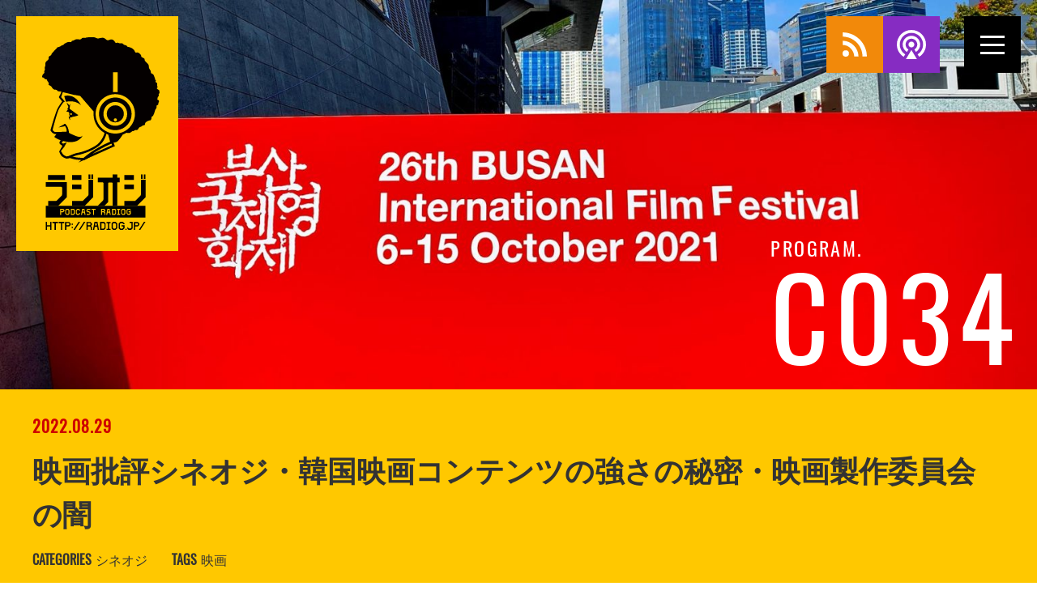

--- FILE ---
content_type: text/html; charset=UTF-8
request_url: https://radiog.jp/?p=12186
body_size: 14082
content:
<!doctype html><html lang="ja"><head><meta charset="UTF-8"><meta name="viewport" content="width=device-width, initial-scale=1"><title>映画批評シネオジ・韓国映画コンテンツの強さの秘密・映画製作委員会の闇 &#8211; ラジオジ</title><meta name='robots' content='max-image-preview:large' /><link rel="alternate" type="application/rss+xml" title="ラジオジ &raquo; フィード" href="https://radiog.jp/?feed=rss2" /><link rel="alternate" type="application/rss+xml" title="ラジオジ &raquo; コメントフィード" href="https://radiog.jp/?feed=comments-rss2" /><link rel="alternate" type="application/rss+xml" title="ラジオジ &raquo; 映画批評シネオジ・韓国映画コンテンツの強さの秘密・映画製作委員会の闇 のコメントのフィード" href="https://radiog.jp/?feed=rss2&#038;p=12186" /><link rel='stylesheet' id='sbi_styles-css' href='https://radiog.jp/blog/wp-content/plugins/instagram-feed/css/sbi-styles.min.css?ver=6.10.0' type='text/css' media='all' /><link rel='stylesheet' id='wp-block-library-css' href='https://radiog.jp/blog/wp-includes/css/dist/block-library/style.min.css?ver=6.4.7' type='text/css' media='all' /><style id='auto-amazon-links-unit-style-inline-css' type='text/css'>.aal-gutenberg-preview{max-height:400px;overflow:auto}</style><style id='classic-theme-styles-inline-css' type='text/css'>/*! This file is auto-generated */
.wp-block-button__link{color:#fff;background-color:#32373c;border-radius:9999px;box-shadow:none;text-decoration:none;padding:calc(.667em + 2px) calc(1.333em + 2px);font-size:1.125em}.wp-block-file__button{background:#32373c;color:#fff;text-decoration:none}</style><style id='global-styles-inline-css' type='text/css'>body{--wp--preset--color--black: #000000;--wp--preset--color--cyan-bluish-gray: #abb8c3;--wp--preset--color--white: #ffffff;--wp--preset--color--pale-pink: #f78da7;--wp--preset--color--vivid-red: #cf2e2e;--wp--preset--color--luminous-vivid-orange: #ff6900;--wp--preset--color--luminous-vivid-amber: #fcb900;--wp--preset--color--light-green-cyan: #7bdcb5;--wp--preset--color--vivid-green-cyan: #00d084;--wp--preset--color--pale-cyan-blue: #8ed1fc;--wp--preset--color--vivid-cyan-blue: #0693e3;--wp--preset--color--vivid-purple: #9b51e0;--wp--preset--gradient--vivid-cyan-blue-to-vivid-purple: linear-gradient(135deg,rgba(6,147,227,1) 0%,rgb(155,81,224) 100%);--wp--preset--gradient--light-green-cyan-to-vivid-green-cyan: linear-gradient(135deg,rgb(122,220,180) 0%,rgb(0,208,130) 100%);--wp--preset--gradient--luminous-vivid-amber-to-luminous-vivid-orange: linear-gradient(135deg,rgba(252,185,0,1) 0%,rgba(255,105,0,1) 100%);--wp--preset--gradient--luminous-vivid-orange-to-vivid-red: linear-gradient(135deg,rgba(255,105,0,1) 0%,rgb(207,46,46) 100%);--wp--preset--gradient--very-light-gray-to-cyan-bluish-gray: linear-gradient(135deg,rgb(238,238,238) 0%,rgb(169,184,195) 100%);--wp--preset--gradient--cool-to-warm-spectrum: linear-gradient(135deg,rgb(74,234,220) 0%,rgb(151,120,209) 20%,rgb(207,42,186) 40%,rgb(238,44,130) 60%,rgb(251,105,98) 80%,rgb(254,248,76) 100%);--wp--preset--gradient--blush-light-purple: linear-gradient(135deg,rgb(255,206,236) 0%,rgb(152,150,240) 100%);--wp--preset--gradient--blush-bordeaux: linear-gradient(135deg,rgb(254,205,165) 0%,rgb(254,45,45) 50%,rgb(107,0,62) 100%);--wp--preset--gradient--luminous-dusk: linear-gradient(135deg,rgb(255,203,112) 0%,rgb(199,81,192) 50%,rgb(65,88,208) 100%);--wp--preset--gradient--pale-ocean: linear-gradient(135deg,rgb(255,245,203) 0%,rgb(182,227,212) 50%,rgb(51,167,181) 100%);--wp--preset--gradient--electric-grass: linear-gradient(135deg,rgb(202,248,128) 0%,rgb(113,206,126) 100%);--wp--preset--gradient--midnight: linear-gradient(135deg,rgb(2,3,129) 0%,rgb(40,116,252) 100%);--wp--preset--font-size--small: 13px;--wp--preset--font-size--medium: 20px;--wp--preset--font-size--large: 36px;--wp--preset--font-size--x-large: 42px;--wp--preset--spacing--20: 0.44rem;--wp--preset--spacing--30: 0.67rem;--wp--preset--spacing--40: 1rem;--wp--preset--spacing--50: 1.5rem;--wp--preset--spacing--60: 2.25rem;--wp--preset--spacing--70: 3.38rem;--wp--preset--spacing--80: 5.06rem;--wp--preset--shadow--natural: 6px 6px 9px rgba(0, 0, 0, 0.2);--wp--preset--shadow--deep: 12px 12px 50px rgba(0, 0, 0, 0.4);--wp--preset--shadow--sharp: 6px 6px 0px rgba(0, 0, 0, 0.2);--wp--preset--shadow--outlined: 6px 6px 0px -3px rgba(255, 255, 255, 1), 6px 6px rgba(0, 0, 0, 1);--wp--preset--shadow--crisp: 6px 6px 0px rgba(0, 0, 0, 1);}:where(.is-layout-flex){gap: 0.5em;}:where(.is-layout-grid){gap: 0.5em;}body .is-layout-flow > .alignleft{float: left;margin-inline-start: 0;margin-inline-end: 2em;}body .is-layout-flow > .alignright{float: right;margin-inline-start: 2em;margin-inline-end: 0;}body .is-layout-flow > .aligncenter{margin-left: auto !important;margin-right: auto !important;}body .is-layout-constrained > .alignleft{float: left;margin-inline-start: 0;margin-inline-end: 2em;}body .is-layout-constrained > .alignright{float: right;margin-inline-start: 2em;margin-inline-end: 0;}body .is-layout-constrained > .aligncenter{margin-left: auto !important;margin-right: auto !important;}body .is-layout-constrained > :where(:not(.alignleft):not(.alignright):not(.alignfull)){max-width: var(--wp--style--global--content-size);margin-left: auto !important;margin-right: auto !important;}body .is-layout-constrained > .alignwide{max-width: var(--wp--style--global--wide-size);}body .is-layout-flex{display: flex;}body .is-layout-flex{flex-wrap: wrap;align-items: center;}body .is-layout-flex > *{margin: 0;}body .is-layout-grid{display: grid;}body .is-layout-grid > *{margin: 0;}:where(.wp-block-columns.is-layout-flex){gap: 2em;}:where(.wp-block-columns.is-layout-grid){gap: 2em;}:where(.wp-block-post-template.is-layout-flex){gap: 1.25em;}:where(.wp-block-post-template.is-layout-grid){gap: 1.25em;}.has-black-color{color: var(--wp--preset--color--black) !important;}.has-cyan-bluish-gray-color{color: var(--wp--preset--color--cyan-bluish-gray) !important;}.has-white-color{color: var(--wp--preset--color--white) !important;}.has-pale-pink-color{color: var(--wp--preset--color--pale-pink) !important;}.has-vivid-red-color{color: var(--wp--preset--color--vivid-red) !important;}.has-luminous-vivid-orange-color{color: var(--wp--preset--color--luminous-vivid-orange) !important;}.has-luminous-vivid-amber-color{color: var(--wp--preset--color--luminous-vivid-amber) !important;}.has-light-green-cyan-color{color: var(--wp--preset--color--light-green-cyan) !important;}.has-vivid-green-cyan-color{color: var(--wp--preset--color--vivid-green-cyan) !important;}.has-pale-cyan-blue-color{color: var(--wp--preset--color--pale-cyan-blue) !important;}.has-vivid-cyan-blue-color{color: var(--wp--preset--color--vivid-cyan-blue) !important;}.has-vivid-purple-color{color: var(--wp--preset--color--vivid-purple) !important;}.has-black-background-color{background-color: var(--wp--preset--color--black) !important;}.has-cyan-bluish-gray-background-color{background-color: var(--wp--preset--color--cyan-bluish-gray) !important;}.has-white-background-color{background-color: var(--wp--preset--color--white) !important;}.has-pale-pink-background-color{background-color: var(--wp--preset--color--pale-pink) !important;}.has-vivid-red-background-color{background-color: var(--wp--preset--color--vivid-red) !important;}.has-luminous-vivid-orange-background-color{background-color: var(--wp--preset--color--luminous-vivid-orange) !important;}.has-luminous-vivid-amber-background-color{background-color: var(--wp--preset--color--luminous-vivid-amber) !important;}.has-light-green-cyan-background-color{background-color: var(--wp--preset--color--light-green-cyan) !important;}.has-vivid-green-cyan-background-color{background-color: var(--wp--preset--color--vivid-green-cyan) !important;}.has-pale-cyan-blue-background-color{background-color: var(--wp--preset--color--pale-cyan-blue) !important;}.has-vivid-cyan-blue-background-color{background-color: var(--wp--preset--color--vivid-cyan-blue) !important;}.has-vivid-purple-background-color{background-color: var(--wp--preset--color--vivid-purple) !important;}.has-black-border-color{border-color: var(--wp--preset--color--black) !important;}.has-cyan-bluish-gray-border-color{border-color: var(--wp--preset--color--cyan-bluish-gray) !important;}.has-white-border-color{border-color: var(--wp--preset--color--white) !important;}.has-pale-pink-border-color{border-color: var(--wp--preset--color--pale-pink) !important;}.has-vivid-red-border-color{border-color: var(--wp--preset--color--vivid-red) !important;}.has-luminous-vivid-orange-border-color{border-color: var(--wp--preset--color--luminous-vivid-orange) !important;}.has-luminous-vivid-amber-border-color{border-color: var(--wp--preset--color--luminous-vivid-amber) !important;}.has-light-green-cyan-border-color{border-color: var(--wp--preset--color--light-green-cyan) !important;}.has-vivid-green-cyan-border-color{border-color: var(--wp--preset--color--vivid-green-cyan) !important;}.has-pale-cyan-blue-border-color{border-color: var(--wp--preset--color--pale-cyan-blue) !important;}.has-vivid-cyan-blue-border-color{border-color: var(--wp--preset--color--vivid-cyan-blue) !important;}.has-vivid-purple-border-color{border-color: var(--wp--preset--color--vivid-purple) !important;}.has-vivid-cyan-blue-to-vivid-purple-gradient-background{background: var(--wp--preset--gradient--vivid-cyan-blue-to-vivid-purple) !important;}.has-light-green-cyan-to-vivid-green-cyan-gradient-background{background: var(--wp--preset--gradient--light-green-cyan-to-vivid-green-cyan) !important;}.has-luminous-vivid-amber-to-luminous-vivid-orange-gradient-background{background: var(--wp--preset--gradient--luminous-vivid-amber-to-luminous-vivid-orange) !important;}.has-luminous-vivid-orange-to-vivid-red-gradient-background{background: var(--wp--preset--gradient--luminous-vivid-orange-to-vivid-red) !important;}.has-very-light-gray-to-cyan-bluish-gray-gradient-background{background: var(--wp--preset--gradient--very-light-gray-to-cyan-bluish-gray) !important;}.has-cool-to-warm-spectrum-gradient-background{background: var(--wp--preset--gradient--cool-to-warm-spectrum) !important;}.has-blush-light-purple-gradient-background{background: var(--wp--preset--gradient--blush-light-purple) !important;}.has-blush-bordeaux-gradient-background{background: var(--wp--preset--gradient--blush-bordeaux) !important;}.has-luminous-dusk-gradient-background{background: var(--wp--preset--gradient--luminous-dusk) !important;}.has-pale-ocean-gradient-background{background: var(--wp--preset--gradient--pale-ocean) !important;}.has-electric-grass-gradient-background{background: var(--wp--preset--gradient--electric-grass) !important;}.has-midnight-gradient-background{background: var(--wp--preset--gradient--midnight) !important;}.has-small-font-size{font-size: var(--wp--preset--font-size--small) !important;}.has-medium-font-size{font-size: var(--wp--preset--font-size--medium) !important;}.has-large-font-size{font-size: var(--wp--preset--font-size--large) !important;}.has-x-large-font-size{font-size: var(--wp--preset--font-size--x-large) !important;}
.wp-block-navigation a:where(:not(.wp-element-button)){color: inherit;}
:where(.wp-block-post-template.is-layout-flex){gap: 1.25em;}:where(.wp-block-post-template.is-layout-grid){gap: 1.25em;}
:where(.wp-block-columns.is-layout-flex){gap: 2em;}:where(.wp-block-columns.is-layout-grid){gap: 2em;}
.wp-block-pullquote{font-size: 1.5em;line-height: 1.6;}</style><link rel='stylesheet' id='amazon-auto-links-_common-css' href='https://radiog.jp/blog/wp-content/plugins/amazon-auto-links/template/_common/style.min.css?ver=5.4.3' type='text/css' media='all' /><link rel='stylesheet' id='amazon-auto-links-list-css' href='https://radiog.jp/blog/wp-content/plugins/amazon-auto-links/template/list/style.min.css?ver=1.4.1' type='text/css' media='all' /><link rel='stylesheet' id='radiog-style-css' href='https://radiog.jp/blog/wp-content/cache/autoptimize/autoptimize_single_b540d1b09b308698d34e395992eefa6f.php?ver=6.4.7' type='text/css' media='all' /><link rel='stylesheet' id='amazonjs-css' href='https://radiog.jp/blog/wp-content/cache/autoptimize/autoptimize_single_3e681c008a53fd674d6192fc4c824358.php?ver=0.10' type='text/css' media='all' /><link rel='stylesheet' id='dashicons-css' href='https://radiog.jp/blog/wp-includes/css/dashicons.min.css?ver=6.4.7' type='text/css' media='all' /><link rel='stylesheet' id='wp-pointer-css' href='https://radiog.jp/blog/wp-includes/css/wp-pointer.min.css?ver=6.4.7' type='text/css' media='all' /><link rel='stylesheet' id='__EPYT__style-css' href='https://radiog.jp/blog/wp-content/plugins/youtube-embed-plus/styles/ytprefs.min.css?ver=14.2.4' type='text/css' media='all' /><style id='__EPYT__style-inline-css' type='text/css'>.epyt-gallery-thumb {
                        width: 33.333%;
                }</style> <script type="text/javascript" src="https://radiog.jp/blog/wp-includes/js/jquery/jquery.min.js?ver=3.7.1" id="jquery-core-js"></script> <script defer type="text/javascript" src="https://radiog.jp/blog/wp-includes/js/jquery/jquery-migrate.min.js?ver=3.4.1" id="jquery-migrate-js"></script> <script defer id="__ytprefs__-js-extra" src="[data-uri]"></script> <script defer type="text/javascript" src="https://radiog.jp/blog/wp-content/plugins/youtube-embed-plus/scripts/ytprefs.min.js?ver=14.2.4" id="__ytprefs__-js"></script> <link rel="https://api.w.org/" href="https://radiog.jp/index.php?rest_route=/" /><link rel="alternate" type="application/json" href="https://radiog.jp/index.php?rest_route=/wp/v2/posts/12186" /><link rel="EditURI" type="application/rsd+xml" title="RSD" href="https://radiog.jp/blog/xmlrpc.php?rsd" /><meta name="generator" content="WordPress 6.4.7" /><link rel="canonical" href="https://radiog.jp/?p=12186" /><link rel='shortlink' href='https://radiog.jp/?p=12186' /><link rel="alternate" type="application/json+oembed" href="https://radiog.jp/index.php?rest_route=%2Foembed%2F1.0%2Fembed&#038;url=https%3A%2F%2Fradiog.jp%2F%3Fp%3D12186" /><link rel="alternate" type="text/xml+oembed" href="https://radiog.jp/index.php?rest_route=%2Foembed%2F1.0%2Fembed&#038;url=https%3A%2F%2Fradiog.jp%2F%3Fp%3D12186&#038;format=xml" /><style type='text/css' id='amazon-auto-links-button-css' data-version='5.4.3'>.amazon-auto-links-button.amazon-auto-links-button-default { background-image: -webkit-linear-gradient(top, #4997e5, #3f89ba);background-image: -moz-linear-gradient(top, #4997e5, #3f89ba);background-image: -ms-linear-gradient(top, #4997e5, #3f89ba);background-image: -o-linear-gradient(top, #4997e5, #3f89ba);background-image: linear-gradient(to bottom, #4997e5, #3f89ba);-webkit-border-radius: 4px;-moz-border-radius: 4px;border-radius: 4px;margin-left: auto;margin-right: auto;text-align: center;white-space: nowrap;color: #ffffff;font-size: 13px;text-shadow: 0 0 transparent;width: 100px;padding: 7px 8px 8px 8px;background: #3498db;border: solid #6891a5 1px;text-decoration: none;}.amazon-auto-links-button.amazon-auto-links-button-default:hover {background: #3cb0fd;background-image: -webkit-linear-gradient(top, #3cb0fd, #3498db);background-image: -moz-linear-gradient(top, #3cb0fd, #3498db);background-image: -ms-linear-gradient(top, #3cb0fd, #3498db);background-image: -o-linear-gradient(top, #3cb0fd, #3498db);background-image: linear-gradient(to bottom, #3cb0fd, #3498db);text-decoration: none;}.amazon-auto-links-button.amazon-auto-links-button-default > a {color: inherit; border-bottom: none;text-decoration: none; }.amazon-auto-links-button.amazon-auto-links-button-default > a:hover {color: inherit;}.amazon-auto-links-button > a, .amazon-auto-links-button > a:hover {-webkit-box-shadow: none;box-shadow: none;color: inherit;}div.amazon-auto-links-button {line-height: 1.3; }button.amazon-auto-links-button {white-space: nowrap;}.amazon-auto-links-button-link {text-decoration: none;}.amazon-auto-links-button.amazon-auto-links-button-11170 {background: #4997e5;background-image: -webkit-linear-gradient(top, #4997e5, #3f89ba);background-image: -moz-linear-gradient(top, #4997e5, #3f89ba);background-image: -ms-linear-gradient(top, #4997e5, #3f89ba);background-image: -o-linear-gradient(top, #4997e5, #3f89ba);background-image: linear-gradient(to bottom, #4997e5, #3f89ba);-webkit-border-radius: 4px;-moz-border-radius: 4px;border-radius: 4px;margin-left: auto;margin-right: auto;text-align: center;white-space: nowrap;color: #ffffff;font-size: 13px;text-shadow-color: transparent;width: 100px;box-shadow-color: #666666;padding: 7px 8px 8px 8px;background: #3498db;border: solid #6891a5 1px;text-decoration: none;}.amazon-auto-links-button.amazon-auto-links-button-11170:hover {background: #3cb0fd;background-image: -webkit-linear-gradient(top, #3cb0fd, #3498db);background-image: -moz-linear-gradient(top, #3cb0fd, #3498db);background-image: -ms-linear-gradient(top, #3cb0fd, #3498db);background-image: -o-linear-gradient(top, #3cb0fd, #3498db);background-image: linear-gradient(to bottom, #3cb0fd, #3498db);text-decoration: none;}.amazon-auto-links-button.amazon-auto-links-button-11170 > a {color: inherit; border-bottom: none;text-decoration: none; }.amazon-auto-links-button.amazon-auto-links-button-11170 > a:hover {color: inherit;}</style><link rel="pingback" href="https://radiog.jp/blog/xmlrpc.php"><link rel="icon" href="./favicon.ico" type="image/vnd.microsoft.icon"><link rel="shortcut icon" href="./favicon.ico" type="image/vnd.microsoft.icon"><link rel="apple-touch-icon" sizes="180x180" href="./apple-touch-icon.png"><meta name=”thumbnail” content=”./apple-touch-icon.png” /><meta name="application-name" content="radiog"/><meta name="msapplication-square70x70logo" content="small.jpg"/><meta name="msapplication-square150x150logo" content="medium.jpg"/><meta name="msapplication-wide310x150logo" content="wide.jpg"/><meta name="msapplication-square310x310logo" content="large.jpg"/><meta name="description" content="毎週日曜配信！30代オジサン初心者3人によるポッドキャストラジオ。仕事、恋愛、サブカルから身近にあった馬鹿話等を和気あいあいと話しています。" /> <script async src="https://pagead2.googlesyndication.com/pagead/js/adsbygoogle.js"></script> <script>(adsbygoogle = window.adsbygoogle || []).push({
    google_ad_client: "ca-pub-1810517368584910",
    enable_page_level_ads: true
  });</script></head><body class="post-template-default single single-post postid-12186 single-format-standard"><div id="fb-root"></div> <script defer src="[data-uri]"></script> <header class="l-Header"><div class="l-Header_Title"> <a href="/"><h1 class="l-Header_Logo">ラジオジ</h1> </a></div><div class="l-Header_Info"><ul><li class="l-Header_Info-menu js-sideMenu"> <span></span> <span></span> <span></span></li><li class="l-Header_Info-podcast"><a href="https://itunes.apple.com/jp/podcast/id449449430?l=en" target="_blank">podcast</a></li><li class="l-Header_Info-feed"><a href="https://feedly.com/i/subscription/feed/http://radiog.jp/%3ffeed=rss2" target="_blank">feed</a></li></ul></div><div class="l-Contents_Overlay"></div><div class="l-Header_Menu js-menuContents"><div class="l-Header_Title"> <a href="/"><div class="l-Header_Logo3">ラジオジ</div> </a></div><div class="l-Header_Menu-contents"><div class="m-Article_Area"><div class="m-Article_Area-col2"><div class="m-Heading_Wrap"><h2 class="m-Heading_Title-01 l-Header_Menu-title"> <span>RSS</span><small>RSSフィード</small></h2></div><div class="m-Button_Rss m-Button_Middle"> <a href="https://feedly.com/i/subscription/feed/http://radiog.jp/%3ffeed=rss2" target="_blank">SUBSCRIBE</a></div></div><div class="m-Article_Area-col2"><div class="m-Heading_Wrap"><h2 class="m-Heading_Title-01 l-Header_Menu-title"> <span>ITUNES</span><small>ITunes</small></h2></div><div class="m-Button_Itunes m-Button_Middle"> <a href="https://itunes.apple.com/jp/podcast/id449449430?l=en" target="_blank">SUBSCRIBE</a></div></div></div><div class="m-Article_Area"><div class="m-Article_Area-col2"><div class="m-Heading_Wrap"><h2 class="m-Heading_Title-01 l-Header_Menu-title"> <span>CATEGORY</span><small>カテゴリ</small></h2></div><div class="m-Article_Textblock"><ul><li class="cat-item cat-item-189"><a href="https://radiog.jp/?cat=189">お便り</a> (1)</li><li class="cat-item cat-item-4"><a href="https://radiog.jp/?cat=4">お知らせ</a> (5)</li><li class="cat-item cat-item-13"><a href="https://radiog.jp/?cat=13">イサヤマ presents ラジオ放送</a> (40)</li><li class="cat-item cat-item-140"><a href="https://radiog.jp/?cat=140">オッサンのためのカルチャー講座</a> (12)</li><li class="cat-item cat-item-152"><a href="https://radiog.jp/?cat=152">キカクジ</a> (9)</li><li class="cat-item cat-item-174"><a href="https://radiog.jp/?cat=174">シネオジ</a> (77)</li><li class="cat-item cat-item-11"><a href="https://radiog.jp/?cat=11">タカさん presents ラジオ放送</a> (24)</li><li class="cat-item cat-item-31"><a href="https://radiog.jp/?cat=31">ボーナストラック</a> (2)</li><li class="cat-item cat-item-19"><a href="https://radiog.jp/?cat=19">ミヤーマ presents ラジオ放送</a> (12)</li><li class="cat-item cat-item-53"><a href="https://radiog.jp/?cat=53">ムダ話</a> (173)</li><li class="cat-item cat-item-79"><a href="https://radiog.jp/?cat=79">ラジオジロケ</a> (28)</li><li class="cat-item cat-item-113"><a href="https://radiog.jp/?cat=113">レゴ presents ラジオ放送</a> (2)</li><li class="cat-item cat-item-134"><a href="https://radiog.jp/?cat=134">人生相談</a> (42)</li><li class="cat-item cat-item-37"><a href="https://radiog.jp/?cat=37">仕事の流儀</a> (2)</li><li class="cat-item cat-item-45"><a href="https://radiog.jp/?cat=45">恋バナ</a> (1)</li><li class="cat-item cat-item-67"><a href="https://radiog.jp/?cat=67">鑑賞会</a> (33)</li><li class="cat-item cat-item-127"><a href="https://radiog.jp/?cat=127">雑談</a> (5)</li></ul></div></div><div class="m-Article_Area-col2"><div class="m-Heading_Wrap"><h2 class="m-Heading_Title-01 l-Header_Menu-title"> <span>TAG CLOUD</span><small>タグクラウド</small></h2></div><div class="m-Article_Textblock m_Link-Underline"> <a href="https://radiog.jp/?tag=cm" class="tag-cloud-link tag-link-137 tag-link-position-1" style="font-size: 9.8543046357616pt;" aria-label="CM (7個の項目)">CM</a> <a href="https://radiog.jp/?tag=%e3%81%8a%e3%82%82%e3%81%a1%e3%82%83" class="tag-cloud-link tag-link-10 tag-link-position-2" style="font-size: 13.562913907285pt;" aria-label="おもちゃ (19個の項目)">おもちゃ</a> <a href="https://radiog.jp/?tag=%e3%81%8a%e7%ac%91%e3%81%84" class="tag-cloud-link tag-link-129 tag-link-position-3" style="font-size: 13.377483443709pt;" aria-label="お笑い (18個の項目)">お笑い</a> <a href="https://radiog.jp/?tag=%e3%82%a2%e3%82%a4%e3%83%89%e3%83%ab" class="tag-cloud-link tag-link-68 tag-link-position-4" style="font-size: 14.76821192053pt;" aria-label="アイドル (26個の項目)">アイドル</a> <a href="https://radiog.jp/?tag=%e3%82%a2%e3%82%af%e3%82%b7%e3%83%87%e3%83%b3%e3%83%88" class="tag-cloud-link tag-link-30 tag-link-position-5" style="font-size: 13.192052980132pt;" aria-label="アクシデント (17個の項目)">アクシデント</a> <a href="https://radiog.jp/?tag=%e3%82%a2%e3%83%8b%e3%83%a1" class="tag-cloud-link tag-link-63 tag-link-position-6" style="font-size: 16.715231788079pt;" aria-label="アニメ (43個の項目)">アニメ</a> <a href="https://radiog.jp/?tag=%e3%82%a2%e3%83%97%e3%83%aa" class="tag-cloud-link tag-link-50 tag-link-position-7" style="font-size: 11.152317880795pt;" aria-label="アプリ (10個の項目)">アプリ</a> <a href="https://radiog.jp/?tag=%e3%82%a8%e3%83%ad" class="tag-cloud-link tag-link-120 tag-link-position-8" style="font-size: 19.033112582781pt;" aria-label="エロ (77個の項目)">エロ</a> <a href="https://radiog.jp/?tag=%e3%82%ac%e3%82%b8%e3%82%a7%e3%83%83%e3%83%88" class="tag-cloud-link tag-link-25 tag-link-position-9" style="font-size: 17.364238410596pt;" aria-label="ガジェット (50個の項目)">ガジェット</a> <a href="https://radiog.jp/?tag=%e3%82%ac%e3%83%b3%e3%83%80%e3%83%a0" class="tag-cloud-link tag-link-106 tag-link-position-10" style="font-size: 10.781456953642pt;" aria-label="ガンダム (9個の項目)">ガンダム</a> <a href="https://radiog.jp/?tag=%e3%82%b0%e3%83%ab%e3%83%a1" class="tag-cloud-link tag-link-40 tag-link-position-11" style="font-size: 16.158940397351pt;" aria-label="グルメ (37個の項目)">グルメ</a> <a href="https://radiog.jp/?tag=%e3%82%b2%e3%83%bc%e3%83%a0" class="tag-cloud-link tag-link-49 tag-link-position-12" style="font-size: 15.602649006623pt;" aria-label="ゲーム (32個の項目)">ゲーム</a> <a href="https://radiog.jp/?tag=%e3%82%b9%e3%83%9d%e3%83%bc%e3%83%84" class="tag-cloud-link tag-link-76 tag-link-position-13" style="font-size: 10.781456953642pt;" aria-label="スポーツ (9個の項目)">スポーツ</a> <a href="https://radiog.jp/?tag=%e3%82%b9%e3%83%bc%e3%83%91%e3%83%bc%e3%83%92%e3%83%bc%e3%83%ad%e3%83%bc" class="tag-cloud-link tag-link-14 tag-link-position-14" style="font-size: 11.523178807947pt;" aria-label="スーパーヒーロー (11個の項目)">スーパーヒーロー</a> <a href="https://radiog.jp/?tag=%e3%83%86%e3%83%ac%e3%83%93" class="tag-cloud-link tag-link-124 tag-link-position-15" style="font-size: 14.953642384106pt;" aria-label="テレビ (27個の項目)">テレビ</a> <a href="https://radiog.jp/?tag=%e3%83%88%e3%83%ac%e3%83%b3%e3%83%89" class="tag-cloud-link tag-link-48 tag-link-position-16" style="font-size: 14.953642384106pt;" aria-label="トレンド (27個の項目)">トレンド</a> <a href="https://radiog.jp/?tag=%e3%83%89%e3%83%a9%e3%83%9e" class="tag-cloud-link tag-link-98 tag-link-position-17" style="font-size: 13.933774834437pt;" aria-label="ドラマ (21個の項目)">ドラマ</a> <a href="https://radiog.jp/?tag=%e3%83%92%e3%83%bc%e3%83%ad%e3%83%bc" class="tag-cloud-link tag-link-41 tag-link-position-18" style="font-size: 9.3907284768212pt;" aria-label="ヒーロー (6個の項目)">ヒーロー</a> <a href="https://radiog.jp/?tag=%e3%83%9e%e3%83%b3%e3%82%ac" class="tag-cloud-link tag-link-39 tag-link-position-19" style="font-size: 12.450331125828pt;" aria-label="マンガ (14個の項目)">マンガ</a> <a href="https://radiog.jp/?tag=%e3%83%a9%e3%82%b8%e3%82%aa" class="tag-cloud-link tag-link-74 tag-link-position-20" style="font-size: 9.3907284768212pt;" aria-label="ラジオ (6個の項目)">ラジオ</a> <a href="https://radiog.jp/?tag=%e3%83%ad%e3%82%b1" class="tag-cloud-link tag-link-81 tag-link-position-21" style="font-size: 16.529801324503pt;" aria-label="ロケ (41個の項目)">ロケ</a> <a href="https://radiog.jp/?tag=%e4%ba%ba%e7%94%9f" class="tag-cloud-link tag-link-105 tag-link-position-22" style="font-size: 13.377483443709pt;" aria-label="人生 (18個の項目)">人生</a> <a href="https://radiog.jp/?tag=%e4%ba%ba%e7%94%9f%e7%9b%b8%e8%ab%87" class="tag-cloud-link tag-link-161 tag-link-position-23" style="font-size: 11.801324503311pt;" aria-label="人生相談 (12個の項目)">人生相談</a> <a href="https://radiog.jp/?tag=%e4%bb%95%e4%ba%8b" class="tag-cloud-link tag-link-27 tag-link-position-24" style="font-size: 13.562913907285pt;" aria-label="仕事 (19個の項目)">仕事</a> <a href="https://radiog.jp/?tag=%e5%86%a0%e5%a9%9a%e8%91%ac%e7%a5%ad" class="tag-cloud-link tag-link-17 tag-link-position-25" style="font-size: 8pt;" aria-label="冠婚葬祭 (4個の項目)">冠婚葬祭</a> <a href="https://radiog.jp/?tag=%e5%87%ba%e7%94%a3" class="tag-cloud-link tag-link-28 tag-link-position-26" style="font-size: 8.7417218543046pt;" aria-label="出産 (5個の項目)">出産</a> <a href="https://radiog.jp/?tag=%e5%91%8a%e7%9f%a5" class="tag-cloud-link tag-link-119 tag-link-position-27" style="font-size: 8.7417218543046pt;" aria-label="告知 (5個の項目)">告知</a> <a href="https://radiog.jp/?tag=%e5%a4%a7%e4%ba%ba%e3%81%ae%e3%83%9e%e3%83%8a%e3%83%bc" class="tag-cloud-link tag-link-18 tag-link-position-28" style="font-size: 10.781456953642pt;" aria-label="大人のマナー (9個の項目)">大人のマナー</a> <a href="https://radiog.jp/?tag=%e5%a5%b3%e5%ad%90" class="tag-cloud-link tag-link-114 tag-link-position-29" style="font-size: 8.7417218543046pt;" aria-label="女子 (5個の項目)">女子</a> <a href="https://radiog.jp/?tag=%e6%81%8b%e6%84%9b" class="tag-cloud-link tag-link-42 tag-link-position-30" style="font-size: 15.695364238411pt;" aria-label="恋愛 (33個の項目)">恋愛</a> <a href="https://radiog.jp/?tag=%e6%94%bf%e6%b2%bb" class="tag-cloud-link tag-link-146 tag-link-position-31" style="font-size: 8.7417218543046pt;" aria-label="政治 (5個の項目)">政治</a> <a href="https://radiog.jp/?tag=%e6%97%85%e8%a1%8c" class="tag-cloud-link tag-link-21 tag-link-position-32" style="font-size: 15.046357615894pt;" aria-label="旅行 (28個の項目)">旅行</a> <a href="https://radiog.jp/?tag=%e6%98%a0%e7%94%bb" class="tag-cloud-link tag-link-15 tag-link-position-33" style="font-size: 22pt;" aria-label="映画 (161個の項目)">映画</a> <a href="https://radiog.jp/?tag=%e6%ad%b4%e5%8f%b2" class="tag-cloud-link tag-link-51 tag-link-position-34" style="font-size: 14.953642384106pt;" aria-label="歴史 (27個の項目)">歴史</a> <a href="https://radiog.jp/?tag=%e6%b5%b7%e5%a4%96" class="tag-cloud-link tag-link-91 tag-link-position-35" style="font-size: 13.192052980132pt;" aria-label="海外 (17個の項目)">海外</a> <a href="https://radiog.jp/?tag=%e6%bc%94%e5%8a%87" class="tag-cloud-link tag-link-130 tag-link-position-36" style="font-size: 9.8543046357616pt;" aria-label="演劇 (7個の項目)">演劇</a> <a href="https://radiog.jp/?tag=%e7%89%b9%e6%92%ae" class="tag-cloud-link tag-link-131 tag-link-position-37" style="font-size: 12.172185430464pt;" aria-label="特撮 (13個の項目)">特撮</a> <a href="https://radiog.jp/?tag=%e7%9b%b8%e8%ab%87" class="tag-cloud-link tag-link-132 tag-link-position-38" style="font-size: 16.437086092715pt;" aria-label="相談 (40個の項目)">相談</a> <a href="https://radiog.jp/?tag=%e7%a4%be%e4%bc%9a" class="tag-cloud-link tag-link-149 tag-link-position-39" style="font-size: 17.549668874172pt;" aria-label="社会 (53個の項目)">社会</a> <a href="https://radiog.jp/?tag=%e7%b5%8c%e6%b8%88" class="tag-cloud-link tag-link-167 tag-link-position-40" style="font-size: 8.7417218543046pt;" aria-label="経済 (5個の項目)">経済</a> <a href="https://radiog.jp/?tag=%e8%82%b2%e5%85%90" class="tag-cloud-link tag-link-47 tag-link-position-41" style="font-size: 11.523178807947pt;" aria-label="育児 (11個の項目)">育児</a> <a href="https://radiog.jp/?tag=%e8%aa%ad%e6%9b%b8" class="tag-cloud-link tag-link-86 tag-link-position-42" style="font-size: 9.3907284768212pt;" aria-label="読書 (6個の項目)">読書</a> <a href="https://radiog.jp/?tag=%e9%9b%bb%e8%bb%8a" class="tag-cloud-link tag-link-23 tag-link-position-43" style="font-size: 10.317880794702pt;" aria-label="電車 (8個の項目)">電車</a> <a href="https://radiog.jp/?tag=%e9%9f%b3%e6%a5%bd" class="tag-cloud-link tag-link-64 tag-link-position-44" style="font-size: 13.377483443709pt;" aria-label="音楽 (18個の項目)">音楽</a> <a href="https://radiog.jp/?tag=%e9%a2%a8%e4%bf%97" class="tag-cloud-link tag-link-118 tag-link-position-45" style="font-size: 10.781456953642pt;" aria-label="風俗 (9個の項目)">風俗</a></div></div></div><div class="m-Article_Area"><div class="m-Article_Area-col2"><div class="m-Heading_Wrap"><h2 class="m-Heading_Title-01 l-Header_Menu-title"> <span>YEARLY ARCHIVE</span><small>年別アーカイブ</small></h2></div><div class="m-Article_Textblock"><ul><li><a href='https://radiog.jp/?m=2026'>2026年</a>&nbsp;(1)</li><li><a href='https://radiog.jp/?m=2025'>2025年</a>&nbsp;(24)</li><li><a href='https://radiog.jp/?m=2024'>2024年</a>&nbsp;(50)</li><li><a href='https://radiog.jp/?m=2023'>2023年</a>&nbsp;(54)</li><li><a href='https://radiog.jp/?m=2022'>2022年</a>&nbsp;(52)</li><li><a href='https://radiog.jp/?m=2021'>2021年</a>&nbsp;(52)</li><li><a href='https://radiog.jp/?m=2020'>2020年</a>&nbsp;(51)</li><li><a href='https://radiog.jp/?m=2019'>2019年</a>&nbsp;(53)</li><li><a href='https://radiog.jp/?m=2018'>2018年</a>&nbsp;(54)</li><li><a href='https://radiog.jp/?m=2017'>2017年</a>&nbsp;(53)</li></ul></div></div><div class="m-Article_Area-col2"><div class="m-Heading_Wrap"><h2 class="m-Heading_Title-01 l-Header_Menu-title"> <span>SEARCH</span><small>コンテンツ検索</small></h2></div><div class="m-Form_Search-box"><form method="get" class="searchform" action="https://radiog.jp/"> <input type="text" name="s" value="" placeholder="検索したい放送回のキーワードを入力ください。" class="m-Form_Search-input"> <input type="submit" name="" value="" class="m-Form_Search-_Button"></form></div></div></div><div class="m-Article_Area"><div class="m-Article_Area-col2"><div class="m-Heading_Wrap"><h2 class="m-Heading_Title-01 l-Header_Menu-title"> <span>TWITTER</span><small>ツイッター</small></h2></div><div class="m-Button_Tw m-Button_Middle"> <a href="https://twitter.com/TheRadiog" target="_blank">FOLLOW ME</a></div></div><div class="m-Article_Area-col2"><div class="m-Heading_Wrap"><h2 class="m-Heading_Title-01 l-Header_Menu-title"> <span>INSTAGRAM</span><small>インスタグラム</small></h2></div><div class="m-Button_Is m-Button_Middle"> <a href="https://www.instagram.com/radiog_radio/" target="_blank">INSTAGRAM</a></div></div></div><div class="m-Article_Area"><div class="m-Article_Area-col2"><div class="m-Heading_Wrap"><h2 class="m-Heading_Title-01 l-Header_Menu-title"> <span>ABOUT</span><small>ラジオジについて</small></h2></div><div class="m-Article_Textblock"><p class="m-Util_Center"> 毎週日曜放送中！！ 30代オジサン初心者3人によるポッドキャストラジオ。<br> 仕事、恋愛、サブカルから身近にあった馬鹿話等を和気あいあいと話しています</p></div><div class="m-Button_Primary m-Button_Middle"> <a href="/?page_id=7464">AND MORE</a></div></div><div class="m-Article_Area-col2"><div class="m-Heading_Wrap"><h2 class="m-Heading_Title-01 l-Header_Menu-title"> <span>CONTACT US</span><small>お問い合わせ</small></h2></div><div class="m-Article_Textblock"><p class="m-Util_Center"> ラジオジでは番組に対するおたより、メッセージを募集しております。<br> 投稿者には、もれなく番組オリジナルグッズもプレゼント！</p></div><div class="m-Button_Primary m-Button_Middle"> <a href="mailto:info@radiog.jp">MAIL TO RADIOG</a></div></div></div></div><div class="l-Footer_Block"><ul class="l-Footer_Link"><li><a href="https://www.facebook.com/radiog.jp/" target="_blank" class="fb">facebook</a></li><li><a href="https://twitter.com/TheRadiog" target="_blank" class="tw">twitter</a></li><li><a href="https://www.instagram.com/radiog_radio/" target="_blank" class="is">instagram</a></li></ul></div></div></header><div id="content" class="l-Contents_Wrap js-contentsWrap"><div class="l-Contents_Main"><div class="m-Article_Area-latest" id="post-12186" class="post-12186 post type-post status-publish format-standard has-post-thumbnail hentry category-174 tag-15"><div class="m-Article_Img"><div class="m-Util_Pc"> <img width="1875" height="704" src="https://radiog.jp/blog/wp-content/uploads/2022/08/c034.jpg" class="attachment-eyecatch-pc size-eyecatch-pc wp-post-image" alt="映画批評シネオジ・韓国映画コンテンツの強さの秘密・映画製作委員会の闇" decoding="async" fetchpriority="high" srcset="https://radiog.jp/blog/wp-content/uploads/2022/08/c034.jpg 1875w, https://radiog.jp/blog/wp-content/uploads/2022/08/c034-460x173.jpg 460w, https://radiog.jp/blog/wp-content/uploads/2022/08/c034-1024x384.jpg 1024w, https://radiog.jp/blog/wp-content/uploads/2022/08/c034-768x288.jpg 768w, https://radiog.jp/blog/wp-content/uploads/2022/08/c034-1536x577.jpg 1536w" sizes="(max-width: 1875px) 100vw, 1875px" /></div><div class="m-Util_Tb"> <img width="1875" height="704" src="https://radiog.jp/blog/wp-content/uploads/2022/08/c034.jpg" class="attachment-eyecatch-tb size-eyecatch-tb wp-post-image" alt="映画批評シネオジ・韓国映画コンテンツの強さの秘密・映画製作委員会の闇" decoding="async" srcset="https://radiog.jp/blog/wp-content/uploads/2022/08/c034.jpg 1875w, https://radiog.jp/blog/wp-content/uploads/2022/08/c034-460x173.jpg 460w, https://radiog.jp/blog/wp-content/uploads/2022/08/c034-1024x384.jpg 1024w, https://radiog.jp/blog/wp-content/uploads/2022/08/c034-768x288.jpg 768w, https://radiog.jp/blog/wp-content/uploads/2022/08/c034-1536x577.jpg 1536w" sizes="(max-width: 1875px) 100vw, 1875px" /></div><div class="m-Util_Sp"> <img width="640" height="704" src="https://radiog.jp/blog/wp-content/uploads/2022/08/c034-640x704.jpg" class="attachment-eyecatch-sp size-eyecatch-sp wp-post-image" alt="映画批評シネオジ・韓国映画コンテンツの強さの秘密・映画製作委員会の闇" decoding="async" /></div><div class="m-Article_Program">PROGRAM.<span>C034</sapn></div></div><div class="m-Article_Body"><div class="m-Article_Date"> <time class="entry-date published" datetime="2022-08-29T00:24:47+09:00">2022.08.29</time></div><h2 class="m-Article_Title-01">映画批評シネオジ・韓国映画コンテンツの強さの秘密・映画製作委員会の闇</h2><dl class="m-Article_Label"><dl class="m-Article_Label"><dt>CATEGORIES</dt><dd><a href="https://radiog.jp/?cat=174" rel="category">シネオジ</a></dd></dl><dl class="m-Article_Label"><dt>TAGS</dt><dd><a href="https://radiog.jp/?tag=%e6%98%a0%e7%94%bb" rel="tag">映画</a></dd></dl></dl><div class="m-Article_Audio"> <audio src="https://radiog.jp/blog/wp-content/uploads/2022/08/cineog_program_034.mp3" controls></audio></div></div></div><div class="l-Contents_Entry-wrap"><div class="m-Article_Entry l-Contents_Entry"><p>昨今なぜこんなに映画をはじめとした韓国コンテンツが強いのか？という秘密から、鬼滅の刃の制作会社が脱税していた、というニュースから日本映画の製作委員会という仕組みの闇まで、映画にまつわるアレコレを語ります。</p><div style="height:20px" aria-hidden="true" class="wp-block-spacer"></div><div class="wp-block-buttons is-layout-flex wp-block-buttons-is-layout-flex"><div class="wp-block-button"><a class="wp-block-button__link has-black-color has-luminous-vivid-amber-background-color has-text-color has-background" href="https://toyokeizai.net/articles/-/599834"><strong>Netflixが巨額を投じた韓国コンテンツの裏事情</strong></a></div></div><div style="height:20px" aria-hidden="true" class="wp-block-spacer"></div><div class="wp-block-buttons is-layout-flex wp-block-buttons-is-layout-flex"><div class="wp-block-button"><a class="wp-block-button__link has-black-color has-luminous-vivid-amber-background-color has-text-color has-background" href="https://www.nhk.jp/p/gendai/ts/R7Y6NGLJ6G/blog/bl/pkEldmVQ6R/bp/p1ZJO3VeR1/"><strong>是枝監督が歩いた　“韓国映画”躍進の現場</strong></a></div></div><div style="height:20px" aria-hidden="true" class="wp-block-spacer"></div><div class="wp-block-buttons is-layout-flex wp-block-buttons-is-layout-flex"><div class="wp-block-button"><a class="wp-block-button__link has-black-color has-luminous-vivid-amber-background-color has-text-color has-background" href="https://www.excite.co.jp/news/article/Prtimes_2022-06-13-496-2112/"><strong>デジタルハリウッド、CCC、韓国コンテンツ振興院（KOCCA）が提携</strong></a></div></div><div style="height:20px" aria-hidden="true" class="wp-block-spacer"></div><div class="wp-block-buttons is-layout-flex wp-block-buttons-is-layout-flex"><div class="wp-block-button"><a class="wp-block-button__link has-black-color has-luminous-vivid-amber-background-color has-text-color has-background" href="https://encount.press/archives/333768/?utm_source=pocket_mylist"><strong>日本映画はなぜ「漫画原作ばかり」なのか　井筒監督が語る、製作委員会制の弊害</strong></a></div></div><div style="height:20px" aria-hidden="true" class="wp-block-spacer"></div><div class="wp-block-buttons is-layout-flex wp-block-buttons-is-layout-flex"><div class="wp-block-button"><a class="wp-block-button__link has-black-color has-luminous-vivid-amber-background-color has-text-color has-background" href="https://www.dailyshincho.jp/article/2021/12170559/?all=1"><strong>脱税の「鬼滅の刃」制作会社社長が本人尋問で“驚きの発言”　アニメ業界の構造的問題が明らかに</strong></a></div></div><div style="height:20px" aria-hidden="true" class="wp-block-spacer"></div><figure class="wp-block-audio"><audio controls src="https://radiog.jp/blog/wp-content/uploads/2022/08/cineog_program_034.mp3"></audio><figcaption>映画批評シネオジ・韓国映画コンテンツの強さの秘密・映画製作委員会の闇</figcaption></figure></div><div class="l-Contents_Ad"><div class="m-Img_Banner"> <iframe src="https://rcm-fe.amazon-adsystem.com/e/cm?o=9&p=12&l=ur1&category=amazonrotate&f=ifr&linkID=9879aaf70ce69e69d6984cdde76e5b78&t=radiog-22&tracking_id=radiog-22" width="300" height="250" scrolling="no" border="0" marginwidth="0" style="border:none;" frameborder="0"></iframe></div><div class="m-Img_Banner"> <iframe src="https://rcm-fe.amazon-adsystem.com/e/cm?o=9&p=12&l=ur1&category=amazonvideo&f=ifr&linkID=015e922ba710c9dd2f627ca7c545f5ec&t=radiog-22&tracking_id=radiog-22" width="300" height="250" scrolling="no" border="0" marginwidth="0" style="border:none;" frameborder="0"></iframe></div><div class="m-Img_Banner"> <a href="mailto:info@radiog.jp"><img src="https://radiog.jp/blog/wp-content/themes/radiog_2019/assets/img/radiog_bnr_300600.jpg" alt="バナー"></a></div></div></div><div class="m-Article_Area m-Article_Area-yellow"><div class="m-Article_Area-wrap"><div class="m-Article_Area-col2 m-Util_Pb-0"><div class="m-Heading_Wrap2"><h2 class="m-Heading_Title-01"> <span>MP3 DOWNLOAD</span><small>MP3 ダウンロード</small></h2></div><div class="m-Article_Textblock"><p><a href="https://radiog.jp/blog/wp-content/uploads/2022/08/cineog_program_034.mp3" class="m_Link-Mp3"> 映画批評シネオジ・韓国映画コンテンツの強さの秘密・映画製作委員会の闇 </a></p></div></div><div class="m-Article_Area-col2 m-Util_Pb-0"><div class="m-Heading_Wrap2"><h2 class="m-Heading_Title-01"> <span>SHARE</span><small>シェア</small></h2></div><div class="m-Article_Textblock"><ul class="m-Sns_List"><li><div class="line-it-button" data-lang="ja" data-type="share-a" data-url="https://radiog.jp/?p=12186" style="display: none;"></div> <script src="https://d.line-scdn.net/r/web/social-plugin/js/thirdparty/loader.min.js" async="async" defer="defer"></script></li><li><div class="fb-like" data-href="https://radiog.jp/?p=12186" data-layout="button" data-action="like" data-size="small" data-show-faces="false" data-share="true"></div></li><li><a href="https://twitter.com/share?ref_src=twsrc%5Etfw" class="twitter-share-button" data-show-count="false">Tweet</a><script defer src="https://platform.twitter.com/widgets.js" charset="utf-8"></script></li><li><a data-pocket-label="pocket" data-pocket-count="none" class="pocket-btn" data-lang="en"></a><script defer src="[data-uri]"></script></li></ul></div></div></div></div><div class="m-Article_Area"><div class="m-Article_Area-wrap"><div class="m-Article_Area-col2"><div class="m-Heading_Wrap"><h2 class="m-Heading_Title-01"> <span>CATEGORY</span><small>カテゴリ</small></h2></div><div class="m-Article_Textblock"><ul><li class="cat-item cat-item-189"><a href="https://radiog.jp/?cat=189">お便り</a> (1)</li><li class="cat-item cat-item-4"><a href="https://radiog.jp/?cat=4">お知らせ</a> (5)</li><li class="cat-item cat-item-13"><a href="https://radiog.jp/?cat=13">イサヤマ presents ラジオ放送</a> (40)</li><li class="cat-item cat-item-140"><a href="https://radiog.jp/?cat=140">オッサンのためのカルチャー講座</a> (12)</li><li class="cat-item cat-item-152"><a href="https://radiog.jp/?cat=152">キカクジ</a> (9)</li><li class="cat-item cat-item-174"><a href="https://radiog.jp/?cat=174">シネオジ</a> (77)</li><li class="cat-item cat-item-11"><a href="https://radiog.jp/?cat=11">タカさん presents ラジオ放送</a> (24)</li><li class="cat-item cat-item-31"><a href="https://radiog.jp/?cat=31">ボーナストラック</a> (2)</li><li class="cat-item cat-item-19"><a href="https://radiog.jp/?cat=19">ミヤーマ presents ラジオ放送</a> (12)</li><li class="cat-item cat-item-53"><a href="https://radiog.jp/?cat=53">ムダ話</a> (173)</li><li class="cat-item cat-item-79"><a href="https://radiog.jp/?cat=79">ラジオジロケ</a> (28)</li><li class="cat-item cat-item-113"><a href="https://radiog.jp/?cat=113">レゴ presents ラジオ放送</a> (2)</li><li class="cat-item cat-item-134"><a href="https://radiog.jp/?cat=134">人生相談</a> (42)</li><li class="cat-item cat-item-37"><a href="https://radiog.jp/?cat=37">仕事の流儀</a> (2)</li><li class="cat-item cat-item-45"><a href="https://radiog.jp/?cat=45">恋バナ</a> (1)</li><li class="cat-item cat-item-67"><a href="https://radiog.jp/?cat=67">鑑賞会</a> (33)</li><li class="cat-item cat-item-127"><a href="https://radiog.jp/?cat=127">雑談</a> (5)</li></ul></div></div><div class="m-Article_Area-col2"><div class="m-Heading_Wrap"><h2 class="m-Heading_Title-01"> <span>TAG CLOUD</span><small>タグクラウド</small></h2></div><div class="m-Article_Textblock m_Link-Underline"> <a href="https://radiog.jp/?tag=cm" class="tag-cloud-link tag-link-137 tag-link-position-1" style="font-size: 9.8543046357616pt;" aria-label="CM (7個の項目)">CM</a> <a href="https://radiog.jp/?tag=%e3%81%8a%e3%82%82%e3%81%a1%e3%82%83" class="tag-cloud-link tag-link-10 tag-link-position-2" style="font-size: 13.562913907285pt;" aria-label="おもちゃ (19個の項目)">おもちゃ</a> <a href="https://radiog.jp/?tag=%e3%81%8a%e7%ac%91%e3%81%84" class="tag-cloud-link tag-link-129 tag-link-position-3" style="font-size: 13.377483443709pt;" aria-label="お笑い (18個の項目)">お笑い</a> <a href="https://radiog.jp/?tag=%e3%82%a2%e3%82%a4%e3%83%89%e3%83%ab" class="tag-cloud-link tag-link-68 tag-link-position-4" style="font-size: 14.76821192053pt;" aria-label="アイドル (26個の項目)">アイドル</a> <a href="https://radiog.jp/?tag=%e3%82%a2%e3%82%af%e3%82%b7%e3%83%87%e3%83%b3%e3%83%88" class="tag-cloud-link tag-link-30 tag-link-position-5" style="font-size: 13.192052980132pt;" aria-label="アクシデント (17個の項目)">アクシデント</a> <a href="https://radiog.jp/?tag=%e3%82%a2%e3%83%8b%e3%83%a1" class="tag-cloud-link tag-link-63 tag-link-position-6" style="font-size: 16.715231788079pt;" aria-label="アニメ (43個の項目)">アニメ</a> <a href="https://radiog.jp/?tag=%e3%82%a2%e3%83%97%e3%83%aa" class="tag-cloud-link tag-link-50 tag-link-position-7" style="font-size: 11.152317880795pt;" aria-label="アプリ (10個の項目)">アプリ</a> <a href="https://radiog.jp/?tag=%e3%82%a8%e3%83%ad" class="tag-cloud-link tag-link-120 tag-link-position-8" style="font-size: 19.033112582781pt;" aria-label="エロ (77個の項目)">エロ</a> <a href="https://radiog.jp/?tag=%e3%82%ac%e3%82%b8%e3%82%a7%e3%83%83%e3%83%88" class="tag-cloud-link tag-link-25 tag-link-position-9" style="font-size: 17.364238410596pt;" aria-label="ガジェット (50個の項目)">ガジェット</a> <a href="https://radiog.jp/?tag=%e3%82%ac%e3%83%b3%e3%83%80%e3%83%a0" class="tag-cloud-link tag-link-106 tag-link-position-10" style="font-size: 10.781456953642pt;" aria-label="ガンダム (9個の項目)">ガンダム</a> <a href="https://radiog.jp/?tag=%e3%82%b0%e3%83%ab%e3%83%a1" class="tag-cloud-link tag-link-40 tag-link-position-11" style="font-size: 16.158940397351pt;" aria-label="グルメ (37個の項目)">グルメ</a> <a href="https://radiog.jp/?tag=%e3%82%b2%e3%83%bc%e3%83%a0" class="tag-cloud-link tag-link-49 tag-link-position-12" style="font-size: 15.602649006623pt;" aria-label="ゲーム (32個の項目)">ゲーム</a> <a href="https://radiog.jp/?tag=%e3%82%b9%e3%83%9d%e3%83%bc%e3%83%84" class="tag-cloud-link tag-link-76 tag-link-position-13" style="font-size: 10.781456953642pt;" aria-label="スポーツ (9個の項目)">スポーツ</a> <a href="https://radiog.jp/?tag=%e3%82%b9%e3%83%bc%e3%83%91%e3%83%bc%e3%83%92%e3%83%bc%e3%83%ad%e3%83%bc" class="tag-cloud-link tag-link-14 tag-link-position-14" style="font-size: 11.523178807947pt;" aria-label="スーパーヒーロー (11個の項目)">スーパーヒーロー</a> <a href="https://radiog.jp/?tag=%e3%83%86%e3%83%ac%e3%83%93" class="tag-cloud-link tag-link-124 tag-link-position-15" style="font-size: 14.953642384106pt;" aria-label="テレビ (27個の項目)">テレビ</a> <a href="https://radiog.jp/?tag=%e3%83%88%e3%83%ac%e3%83%b3%e3%83%89" class="tag-cloud-link tag-link-48 tag-link-position-16" style="font-size: 14.953642384106pt;" aria-label="トレンド (27個の項目)">トレンド</a> <a href="https://radiog.jp/?tag=%e3%83%89%e3%83%a9%e3%83%9e" class="tag-cloud-link tag-link-98 tag-link-position-17" style="font-size: 13.933774834437pt;" aria-label="ドラマ (21個の項目)">ドラマ</a> <a href="https://radiog.jp/?tag=%e3%83%92%e3%83%bc%e3%83%ad%e3%83%bc" class="tag-cloud-link tag-link-41 tag-link-position-18" style="font-size: 9.3907284768212pt;" aria-label="ヒーロー (6個の項目)">ヒーロー</a> <a href="https://radiog.jp/?tag=%e3%83%9e%e3%83%b3%e3%82%ac" class="tag-cloud-link tag-link-39 tag-link-position-19" style="font-size: 12.450331125828pt;" aria-label="マンガ (14個の項目)">マンガ</a> <a href="https://radiog.jp/?tag=%e3%83%a9%e3%82%b8%e3%82%aa" class="tag-cloud-link tag-link-74 tag-link-position-20" style="font-size: 9.3907284768212pt;" aria-label="ラジオ (6個の項目)">ラジオ</a> <a href="https://radiog.jp/?tag=%e3%83%ad%e3%82%b1" class="tag-cloud-link tag-link-81 tag-link-position-21" style="font-size: 16.529801324503pt;" aria-label="ロケ (41個の項目)">ロケ</a> <a href="https://radiog.jp/?tag=%e4%ba%ba%e7%94%9f" class="tag-cloud-link tag-link-105 tag-link-position-22" style="font-size: 13.377483443709pt;" aria-label="人生 (18個の項目)">人生</a> <a href="https://radiog.jp/?tag=%e4%ba%ba%e7%94%9f%e7%9b%b8%e8%ab%87" class="tag-cloud-link tag-link-161 tag-link-position-23" style="font-size: 11.801324503311pt;" aria-label="人生相談 (12個の項目)">人生相談</a> <a href="https://radiog.jp/?tag=%e4%bb%95%e4%ba%8b" class="tag-cloud-link tag-link-27 tag-link-position-24" style="font-size: 13.562913907285pt;" aria-label="仕事 (19個の項目)">仕事</a> <a href="https://radiog.jp/?tag=%e5%86%a0%e5%a9%9a%e8%91%ac%e7%a5%ad" class="tag-cloud-link tag-link-17 tag-link-position-25" style="font-size: 8pt;" aria-label="冠婚葬祭 (4個の項目)">冠婚葬祭</a> <a href="https://radiog.jp/?tag=%e5%87%ba%e7%94%a3" class="tag-cloud-link tag-link-28 tag-link-position-26" style="font-size: 8.7417218543046pt;" aria-label="出産 (5個の項目)">出産</a> <a href="https://radiog.jp/?tag=%e5%91%8a%e7%9f%a5" class="tag-cloud-link tag-link-119 tag-link-position-27" style="font-size: 8.7417218543046pt;" aria-label="告知 (5個の項目)">告知</a> <a href="https://radiog.jp/?tag=%e5%a4%a7%e4%ba%ba%e3%81%ae%e3%83%9e%e3%83%8a%e3%83%bc" class="tag-cloud-link tag-link-18 tag-link-position-28" style="font-size: 10.781456953642pt;" aria-label="大人のマナー (9個の項目)">大人のマナー</a> <a href="https://radiog.jp/?tag=%e5%a5%b3%e5%ad%90" class="tag-cloud-link tag-link-114 tag-link-position-29" style="font-size: 8.7417218543046pt;" aria-label="女子 (5個の項目)">女子</a> <a href="https://radiog.jp/?tag=%e6%81%8b%e6%84%9b" class="tag-cloud-link tag-link-42 tag-link-position-30" style="font-size: 15.695364238411pt;" aria-label="恋愛 (33個の項目)">恋愛</a> <a href="https://radiog.jp/?tag=%e6%94%bf%e6%b2%bb" class="tag-cloud-link tag-link-146 tag-link-position-31" style="font-size: 8.7417218543046pt;" aria-label="政治 (5個の項目)">政治</a> <a href="https://radiog.jp/?tag=%e6%97%85%e8%a1%8c" class="tag-cloud-link tag-link-21 tag-link-position-32" style="font-size: 15.046357615894pt;" aria-label="旅行 (28個の項目)">旅行</a> <a href="https://radiog.jp/?tag=%e6%98%a0%e7%94%bb" class="tag-cloud-link tag-link-15 tag-link-position-33" style="font-size: 22pt;" aria-label="映画 (161個の項目)">映画</a> <a href="https://radiog.jp/?tag=%e6%ad%b4%e5%8f%b2" class="tag-cloud-link tag-link-51 tag-link-position-34" style="font-size: 14.953642384106pt;" aria-label="歴史 (27個の項目)">歴史</a> <a href="https://radiog.jp/?tag=%e6%b5%b7%e5%a4%96" class="tag-cloud-link tag-link-91 tag-link-position-35" style="font-size: 13.192052980132pt;" aria-label="海外 (17個の項目)">海外</a> <a href="https://radiog.jp/?tag=%e6%bc%94%e5%8a%87" class="tag-cloud-link tag-link-130 tag-link-position-36" style="font-size: 9.8543046357616pt;" aria-label="演劇 (7個の項目)">演劇</a> <a href="https://radiog.jp/?tag=%e7%89%b9%e6%92%ae" class="tag-cloud-link tag-link-131 tag-link-position-37" style="font-size: 12.172185430464pt;" aria-label="特撮 (13個の項目)">特撮</a> <a href="https://radiog.jp/?tag=%e7%9b%b8%e8%ab%87" class="tag-cloud-link tag-link-132 tag-link-position-38" style="font-size: 16.437086092715pt;" aria-label="相談 (40個の項目)">相談</a> <a href="https://radiog.jp/?tag=%e7%a4%be%e4%bc%9a" class="tag-cloud-link tag-link-149 tag-link-position-39" style="font-size: 17.549668874172pt;" aria-label="社会 (53個の項目)">社会</a> <a href="https://radiog.jp/?tag=%e7%b5%8c%e6%b8%88" class="tag-cloud-link tag-link-167 tag-link-position-40" style="font-size: 8.7417218543046pt;" aria-label="経済 (5個の項目)">経済</a> <a href="https://radiog.jp/?tag=%e8%82%b2%e5%85%90" class="tag-cloud-link tag-link-47 tag-link-position-41" style="font-size: 11.523178807947pt;" aria-label="育児 (11個の項目)">育児</a> <a href="https://radiog.jp/?tag=%e8%aa%ad%e6%9b%b8" class="tag-cloud-link tag-link-86 tag-link-position-42" style="font-size: 9.3907284768212pt;" aria-label="読書 (6個の項目)">読書</a> <a href="https://radiog.jp/?tag=%e9%9b%bb%e8%bb%8a" class="tag-cloud-link tag-link-23 tag-link-position-43" style="font-size: 10.317880794702pt;" aria-label="電車 (8個の項目)">電車</a> <a href="https://radiog.jp/?tag=%e9%9f%b3%e6%a5%bd" class="tag-cloud-link tag-link-64 tag-link-position-44" style="font-size: 13.377483443709pt;" aria-label="音楽 (18個の項目)">音楽</a> <a href="https://radiog.jp/?tag=%e9%a2%a8%e4%bf%97" class="tag-cloud-link tag-link-118 tag-link-position-45" style="font-size: 10.781456953642pt;" aria-label="風俗 (9個の項目)">風俗</a></div></div></div></div><div class="m-Article_Area m-Article_Area-gray"><div class="m-Article_Area-wrap"><div class="m-Article_Area-col2"><div class="m-Heading_Wrap"><h2 class="m-Heading_Title-01"> <span>YEARLY ARCHIVE</span><small>年別アーカイブ</small></h2></div><div class="m-Article_Textblock"><ul><li><a href='https://radiog.jp/?m=2026'>2026年</a>&nbsp;(1)</li><li><a href='https://radiog.jp/?m=2025'>2025年</a>&nbsp;(24)</li><li><a href='https://radiog.jp/?m=2024'>2024年</a>&nbsp;(50)</li><li><a href='https://radiog.jp/?m=2023'>2023年</a>&nbsp;(54)</li><li><a href='https://radiog.jp/?m=2022'>2022年</a>&nbsp;(52)</li><li><a href='https://radiog.jp/?m=2021'>2021年</a>&nbsp;(52)</li><li><a href='https://radiog.jp/?m=2020'>2020年</a>&nbsp;(51)</li><li><a href='https://radiog.jp/?m=2019'>2019年</a>&nbsp;(53)</li><li><a href='https://radiog.jp/?m=2018'>2018年</a>&nbsp;(54)</li><li><a href='https://radiog.jp/?m=2017'>2017年</a>&nbsp;(53)</li></ul></div></div><div class="m-Article_Area-col2"><div class="m-Heading_Wrap"><h2 class="m-Heading_Title-01"> <span>SEARCH</span><small>コンテンツ検索</small></h2></div><div class="m-Form_Search-box"><form method="get" class="searchform" action="https://radiog.jp/"> <input type="text" name="s" value="" placeholder="検索したい放送回のキーワードを入力ください。" class="m-Form_Search-input"> <input type="submit" name="" value="" class="m-Form_Search-_Button"></form></div></div></div></div><div class="m-Article_Area"><div class="m-Article_Area-wrap"><div class="m-Article_Area-col2"><div class="m-Heading_Wrap"><h2 class="m-Heading_Title-01"> <span>TWITTER</span><small>ツイッター</small></h2></div><div class="m-Article_Borderblock"> <a class="twitter-timeline" href="https://twitter.com/TheRadiog?ref_src=twsrc%5Etfw">Tweets by TheRadiog</a> <script defer src="https://platform.twitter.com/widgets.js" charset="utf-8"></script> </div><div class="m-Button_Tw m-Button_Middle"> <a href="https://twitter.com/TheRadiog" target="_blank">FOLLOW ME</a></div></div><div class="m-Article_Area-col2"><div class="m-Heading_Wrap"><h2 class="m-Heading_Title-01"> <span>INSTAGRAM</span><small>インスタグラム</small></h2></div><div id="custom_html-3" class="widget_text m-Article_Borderblock widget widget_custom_html"><h2 class="widget-title" style="display: none;">instagram</h2><div class="textwidget custom-html-widget"><div id="sb_instagram"  class="sbi sbi_mob_col_1 sbi_tab_col_2 sbi_col_3 sbi_disable_mobile" style="padding-bottom: 10px; width: 100%;"	 data-feedid="*1"  data-res="auto" data-cols="3" data-colsmobile="1" data-colstablet="2" data-num="6" data-nummobile="" data-item-padding="5"	 data-shortcode-atts="{}"  data-postid="12186" data-locatornonce="9f58ed1b0d" data-imageaspectratio="1:1" data-sbi-flags="favorLocal"><div id="sbi_images"  style="gap: 10px;"></div><div id="sbi_load" ></div> <span class="sbi_resized_image_data" data-feed-id="*1"
 data-resized="[]"> </span></div></div></div><div class="m-Button_Is m-Button_Middle"> <a href="https://www.instagram.com/radiog_radio/" target="_blank">INSTAGRAM</a></div></div></div></div><div class="m-Article_Area m-Article_Area-yellow"><div class="m-Article_Area-wrap"><div class="m-Article_Area-col2"><div class="m-Heading_Wrap2"><h2 class="m-Heading_Title-01"> <span>ABOUT</span><small>ラジオジについて</small></h2></div><div class="m-Article_Textblock m-Side_About"><p class="m-Article_Text-lead m-Text_Bold">毎週日曜放送中!! 30代オジサン初心者3人によるポッドキャストラジオ。仕事、恋愛、サブカルから身近にあった馬鹿話等を和気あいあいと話しています。</p><ul class="m-Side_Profile"><li> <img src="https://radiog.jp/blog/wp-content/themes/radiog_2019/assets/img/common/icon_isayama.png" alt=""><p class="m-Side_Profile-name">イサヤマ</p><p class="m-Side_Profile-text">千葉県出身。ラジオジのメイン司会。気が優しく顔がデカイ、映画とラジオ好きオジサン。</p></li><li> <img src="https://radiog.jp/blog/wp-content/themes/radiog_2019/assets/img/common/icon_miyama.png" alt=""><p class="m-Side_Profile-name">ミヤーマ</p><p class="m-Side_Profile-text">千葉県出身。ラジオジのボケ担当？酒とパンクロックを愛する態度のでかいオジサン。生まれてから、太り続けている。</p></li><li> <img src="https://radiog.jp/blog/wp-content/themes/radiog_2019/assets/img/common/icon_takasan.png" alt=""><p class="m-Side_Profile-name">タカさん</p><p class="m-Side_Profile-text">千葉県出身。ラジオジのガジェットとエロ担当。ロンバケとスマホと恋バナが大好きな永遠の青春オジサン。</p></li></ul></div><div class="m-Button_Primary m-Button_Middle m-Side_Button"> <a href="/?page_id=7464">AND MORE</a></div></div><div class="m-Article_Area-col2"><div class="m-Heading_Wrap2"><h2 class="m-Heading_Title-01"> <span>CONTACT US</span><small>お問い合わせ</small></h2></div><div class="m-Article_Textblock m-Side_Contact"><p class="m-Article_Text-lead m-Text_Bold">ラジオジでは番組に対するおたより、メッセージを募集しております。<br>投稿者には、もれなく番組オリジナルグッズもプレゼント！</p><dl class="m-Side_Contact-text"><dt><img src="https://radiog.jp/blog/wp-content/themes/radiog_2019/assets/img/common/img_badge.jpg" alt=""></dt><dd><p>番組に相談や感想のお便りをくださった方に漏れなく『ラジオジ特製オリジナル缶バッヂを』プレゼント致します！ご希望の方は、メールに送付先のご住所を頂ければ、そちらへ無料でお送り致します。番組へのご意見やコメント、取り上げて欲しいテーマや、『相談オジサン』コーナーへの身の上相談などなど、どしどしお送りください。</p></dd></dl><p class="m-Text_Attention">※おところや電話番号など個人にかかわる情報が番組を作る目的以外に使われることはありません。</p></div><div class="m-Button_Primary m-Button_Middle m-Side_Button"> <a href="mailto:info@radiog.jp">MAIL TO RADIOG</a></div></div></div></div></div></div><footer class="l-Footer"><div class="l-Footer_Block"><ul class="l-Footer_Link"><li><a href="https://www.facebook.com/radiog.jp/" target="_blank" class="fb">facebook</a></li><li><a href="https://twitter.com/TheRadiog" target="_blank" class="tw">twitter</a></li><li><a href="https://www.instagram.com/radiog_radio/" target="_blank" class="is">instagram</a></li></ul></div><div class="l-Footer_Block2"> <small class="l-Footer_Copy">COPYRIGHT &copy; RADIOG. ALL RIGHTS RESERVED.</small></div></footer> <script src="https://ajax.googleapis.com/ajax/libs/jquery/2.1.4/jquery.min.js"></script> <script defer src="https://radiog.jp/blog/wp-content/cache/autoptimize/autoptimize_single_cf37d96c4d7f205de851893ba8a0fd80.php"></script> <script defer src="https://radiog.jp/blog/wp-content/cache/autoptimize/autoptimize_single_2cb528a4e989bec15f5355e5a031e4c9.php"></script>  <script defer src="[data-uri]"></script> <script defer id="aal-ajax-unit-loading-js-extra" src="[data-uri]"></script> <script defer type="text/javascript" src="https://radiog.jp/blog/wp-content/plugins/amazon-auto-links/include/core/component/unit/asset/js/ajax-unit-loading.min.js?ver=6.4.7" id="aal-ajax-unit-loading-js"></script> <script defer type="text/javascript" src="https://radiog.jp/blog/wp-content/plugins/amazon-auto-links/include/core/main/asset/js/iframe-height-adjuster.min.js?ver=5.4.3" id="aal-iframe-height-adjuster-js"></script> <script defer type="text/javascript" src="https://radiog.jp/blog/wp-content/cache/autoptimize/autoptimize_single_49493316c090bb3d7cca5bc09031037c.php?ver=20151215" id="radiog-navigation-js"></script> <script defer type="text/javascript" src="https://radiog.jp/blog/wp-content/cache/autoptimize/autoptimize_single_93d421fd7576b0ca9c359ffe2fa16113.php?ver=20151215" id="radiog-skip-link-focus-fix-js"></script> <script defer type="text/javascript" src="https://radiog.jp/blog/wp-includes/js/comment-reply.min.js?ver=6.4.7" id="comment-reply-js" data-wp-strategy="async"></script> <script defer type="text/javascript" src="https://radiog.jp/blog/wp-includes/js/jquery/ui/core.min.js?ver=1.13.2" id="jquery-ui-core-js"></script> <script type="text/javascript" src="https://radiog.jp/blog/wp-includes/js/dist/vendor/wp-polyfill-inert.min.js?ver=3.1.2" id="wp-polyfill-inert-js"></script> <script type="text/javascript" src="https://radiog.jp/blog/wp-includes/js/dist/vendor/regenerator-runtime.min.js?ver=0.14.0" id="regenerator-runtime-js"></script> <script type="text/javascript" src="https://radiog.jp/blog/wp-includes/js/dist/vendor/wp-polyfill.min.js?ver=3.15.0" id="wp-polyfill-js"></script> <script type="text/javascript" src="https://radiog.jp/blog/wp-includes/js/dist/hooks.min.js?ver=c6aec9a8d4e5a5d543a1" id="wp-hooks-js"></script> <script type="text/javascript" src="https://radiog.jp/blog/wp-includes/js/dist/i18n.min.js?ver=7701b0c3857f914212ef" id="wp-i18n-js"></script> <script defer id="wp-i18n-js-after" src="[data-uri]"></script> <script defer id="wp-pointer-js-translations" src="[data-uri]"></script> <script defer type="text/javascript" src="https://radiog.jp/blog/wp-includes/js/wp-pointer.min.js?ver=6.4.7" id="wp-pointer-js"></script> <script defer type="text/javascript" src="https://radiog.jp/blog/wp-content/plugins/amazon-auto-links/include/core/main/asset/js/pointer-tooltip.min.js?ver=5.4.3" id="aal-pointer-tooltip-js"></script> <script defer type="text/javascript" src="https://radiog.jp/blog/wp-content/plugins/amazon-auto-links/template/_common/js/product-tooltip.min.js?ver=1.0.0" id="aal-product-tooltip-js"></script> <script defer type="text/javascript" src="https://radiog.jp/blog/wp-content/plugins/amazon-auto-links/template/_common/js/product-image-preview.min.js?ver=1.0.0" id="aal-image-preview-js"></script> <script defer type="text/javascript" src="https://radiog.jp/blog/wp-content/plugins/youtube-embed-plus/scripts/fitvids.min.js?ver=14.2.4" id="__ytprefsfitvids__-js"></script> <script defer id="sbi_scripts-js-extra" src="[data-uri]"></script> <script defer type="text/javascript" src="https://radiog.jp/blog/wp-content/plugins/instagram-feed/js/sbi-scripts.min.js?ver=6.10.0" id="sbi_scripts-js"></script> </body></html>

--- FILE ---
content_type: text/html; charset=utf-8
request_url: https://www.google.com/recaptcha/api2/aframe
body_size: 270
content:
<!DOCTYPE HTML><html><head><meta http-equiv="content-type" content="text/html; charset=UTF-8"></head><body><script nonce="pC2m5RvhLDjwUIkdHzEGQQ">/** Anti-fraud and anti-abuse applications only. See google.com/recaptcha */ try{var clients={'sodar':'https://pagead2.googlesyndication.com/pagead/sodar?'};window.addEventListener("message",function(a){try{if(a.source===window.parent){var b=JSON.parse(a.data);var c=clients[b['id']];if(c){var d=document.createElement('img');d.src=c+b['params']+'&rc='+(localStorage.getItem("rc::a")?sessionStorage.getItem("rc::b"):"");window.document.body.appendChild(d);sessionStorage.setItem("rc::e",parseInt(sessionStorage.getItem("rc::e")||0)+1);localStorage.setItem("rc::h",'1769682756180');}}}catch(b){}});window.parent.postMessage("_grecaptcha_ready", "*");}catch(b){}</script></body></html>

--- FILE ---
content_type: text/css; charset=utf-8
request_url: https://radiog.jp/blog/wp-content/cache/autoptimize/autoptimize_single_b540d1b09b308698d34e395992eefa6f.php?ver=6.4.7
body_size: 6112
content:
html,body,div,span,object,iframe,h1,h2,h3,h4,h5,h6,p,blockquote,pre,abbr,address,cite,code,del,dfn,em,img,ins,kbd,q,samp,small,strong,sub,sup,var,b,i,dl,dt,dd,ol,ul,li,fieldset,form,label,legend,table,caption,tbody,tfoot,thead,tr,th,td,article,aside,canvas,details,figcaption,figure,footer,header,hgroup,menu,nav,section,summary,time,mark,audio,video{margin:0;padding:0;border:0;outline:0;font-size:100%;vertical-align:baseline;background:0 0}body{line-height:1}article,aside,details,figcaption,figure,footer,header,hgroup,menu,nav,section{display:block}nav ul{list-style:none}blockquote,q{quotes:none}blockquote:before,blockquote:after,q:before,q:after{content:"";content:none}a{margin:0;padding:0;font-size:100%;vertical-align:baseline;background:0 0}table{border-collapse:collapse;border-spacing:0}hr{display:block;height:1px;border:0;border-top:1px solid #ccc;margin:1em 0;padding:0}input,select{vertical-align:middle}@font-face{font-family:'STEELTYPE';font-style:normal;font-weight:400;src:url(/blog/wp-content/themes/radiog_2019/assets/fonts/STEELTYPE.eot),url(/blog/wp-content/themes/radiog_2019/assets/fonts/STEELTYPE.woff) format("woff"),url(/blog/wp-content/themes/radiog_2019/assets/fonts/STEELTYPE.ttf) format("truetype")}@font-face{font-family:'Oswald-Regular';font-style:normal;font-weight:400;src:url(/blog/wp-content/themes/radiog_2019/assets/fonts/Oswald-Regular.eot),url(/blog/wp-content/themes/radiog_2019/assets/fonts/Oswald-Regular.woff) format("woff"),url(/blog/wp-content/themes/radiog_2019/assets/fonts/Oswald-Regular.ttf) format("truetype")}@font-face{font-family:'Oswald-Bold';font-style:normal;font-weight:400;src:url(/blog/wp-content/themes/radiog_2019/assets/fonts/Oswald-Bold.eot),url(/blog/wp-content/themes/radiog_2019/assets/fonts/Oswald-Bold.woff) format("woff"),url(/blog/wp-content/themes/radiog_2019/assets/fonts/Oswald-Bold.ttf) format("truetype")}html{font-size:10px;font-size:62.5%}body{font-size:16px;font-size:1.6rem;font-family:游ゴシック体,YuGothic,游ゴシック,"Yu Gothic","ヒラギノ角ゴ ProN","Hiragino Kaku Gothic ProN",メイリオ,sans-serif;-webkit-text-size-adjust:100%;line-height:1;color:#333;background:#fff}a:link,a:visited{color:#ce0000}img{height:auto;vertical-align:top}li{list-style:none}input[type=text],input[type=number],input[type=email],textarea{margin:0;border:0}input[type=text]::-webkit-input-placeholder,input[type=number]::-webkit-input-placeholder,input[type=email]::-webkit-input-placeholder,textarea::-webkit-input-placeholder{color:#bbb}input[type=text]::-moz-placeholder,input[type=number]::-moz-placeholder,input[type=email]::-moz-placeholder,textarea::-moz-placeholder{color:#bbb}input[type=text]:-ms-input-placeholder,input[type=number]:-ms-input-placeholder,input[type=email]:-ms-input-placeholder,textarea:-ms-input-placeholder{color:#bbb}select{-webkit-appearance:none;-moz-appearance:none;appearance:none;margin:0;padding:10px 30px 10px 10px;border-radius:4px;border:1px solid #bbb;background:#fff}input[type=submit],input[type=button]{-webkit-appearance:none;-moz-appearance:none;border:0;cursor:pointer}button{border:0;border-radius:4px;cursor:pointer}.l-Contents_Wrap{width:100%;margin:0 auto;overflow:hidden}.l-Contents_Wrap.is-Active{position:fixed}.l-Contents_Overlay{display:none;position:fixed;width:100%;height:100%;background:rgba(0,0,0,.8)}.l-Contents_Overlay.is-Active{display:block}.l-Contents_Entry-wrap{max-width:1280px;padding:0 40px;margin:0 auto;overflow:hidden}.l-Contents_Entry{float:left;width:calc(100% - 340px)}.l-Contents_Ad{float:right;width:300px;padding:50px 0 0}.l-Header{width:100%;position:absolute;z-index:10}.l-Header .l-Header_Title{position:absolute;top:20px;left:20px}.l-Header2,.l-Header3{width:100%;height:90px;position:relative;z-index:10;background:#eef1f3}.l-Header2 .l-Header_Title,.l-Header3 .l-Header_Title{position:absolute;top:30px;left:30px}.l-Header3{background:#ffc800}.l-Header_Info{position:absolute;top:20px;right:20px}.l-Header_Info ul{position:relative}.l-Header_Info li{text-indent:100%;white-space:nowrap;overflow:hidden;position:absolute}.l-Header_Info li a{display:block;width:70px;height:70px}.l-Header_Info li.l-Header_Info-menu{position:fixed;top:20px;right:20px;display:block;box-sizing:border-box;width:70px;height:70px;background:#000;transition:all .4s;text-indent:0;cursor:pointer;z-index:100}.l-Header_Info li.l-Header_Info-menu span{position:absolute;display:inline-block;width:30px;left:20px;height:3px;background:#fff;transition:all .4s}.l-Header_Info li.l-Header_Info-menu span:nth-of-type(1){top:24px}.l-Header_Info li.l-Header_Info-menu span:nth-of-type(2){top:34px}.l-Header_Info li.l-Header_Info-menu span:nth-of-type(3){bottom:23px}.l-Header_Info li.l-Header_Info-menu.is-Active span:nth-of-type(1){transform:translateY(10px) rotate(-45deg)}.l-Header_Info li.l-Header_Info-menu.is-Active span:nth-of-type(2){opacity:0}.l-Header_Info li.l-Header_Info-menu.is-Active span:nth-of-type(3){transform:translateY(-10px) rotate(45deg)}.l-Header_Info li.l-Header_Info-podcast{top:0;right:100px}.l-Header_Info li.l-Header_Info-podcast a{background:#862cc2 url(/blog/wp-content/themes/radiog_2019/assets/img/common/podcast.svg) center center no-repeat;background-size:36px auto}.l-Header_Info li.l-Header_Info-feed{top:0;right:170px}.l-Header_Info li.l-Header_Info-feed a{background:#f2890a url(/blog/wp-content/themes/radiog_2019/assets/img/common/feed.svg) center center no-repeat;background-size:30px auto}.l-Header_Logo{width:200px;height:290px;background:#ffc800 url(/blog/wp-content/themes/radiog_2019/assets/img/common/logo.svg) 32px center no-repeat;background-size:145px auto;text-indent:100%;white-space:nowrap;overflow:hidden}.l-Header_Logo2,.l-Header_Logo3{width:115px;height:50px;background:url(/blog/wp-content/themes/radiog_2019/assets/img/common/logo2.svg) 0 0 no-repeat;background-size:115px auto;text-indent:100%;white-space:nowrap;overflow:hidden}.l-Header_Logo3{background:url(/blog/wp-content/themes/radiog_2019/assets/img/common/logo3.svg) 0 0 no-repeat;background-size:115px auto}.l-Header_Menu{display:none;position:absolute;top:0;left:0;width:100%;height:100%;padding-top:70px;background:rgba(0,0,0,.7);color:#fff}.l-Header_Menu.is-Active{display:block}.l-Header_Menu .l-Header_Menu-contents{background:rgba(0,0,0,.7)}.l-Header_Menu .l-Header_Menu-contents a:hover{color:#ce0000}.l-Header_Menu-contents .m-Button_Middle a:hover{color:#fff}.l-Header_Menu .l-Header_Menu-title span{color:#fff}.l-Header_Menu .l-Header_Menu-title:before{border:1px solid #333;border-right:0}.l-Header_Menu .l-Header_Menu-title:after{border:1px solid #333;border-left:0}.l-Header_Menu .m-Form_Search-box{background:#333}.l-Header_Menu .m-Form_Search-input{background:#333;color:#fff}.l-Header_Menu .m-Article_Area,.l-Header_Menu .m-Article_Area-second{padding-bottom:50px;border-bottom:1px solid #333}.l-Header_Menu .m-Article_Area:last-child,.l-Header_Menu .m-Article_Area-second:last-child{border-bottom:0}.l-Header_Menu .m-Article_Textblock p{margin-bottom:30px !important}.l-Header_Menu .m-Article_Textblock a{color:#fff}.l-Footer{width:100%}.l-Footer_Block{padding:30px 0;text-align:center;background:#222}.l-Footer_Block2{padding:10px 0;background:#000;text-align:center}.l-Footer_Link{text-align:center}.l-Footer_Link li{display:inline-block;margin:0 14px}.l-Footer_Link li a{display:block;text-indent:100%;white-space:nowrap;overflow:hidden;height:25px}.l-Footer_Link li .fb{width:26px;background:url(/blog/wp-content/themes/radiog_2019/assets/img/common/fb.svg) 0 0 no-repeat;background-size:26px auto}.l-Footer_Link li .tw{width:31px;background:url(/blog/wp-content/themes/radiog_2019/assets/img/common/tw.svg) 0 0 no-repeat}.l-Footer_Link li .pt{width:29px;background:url(/blog/wp-content/themes/radiog_2019/assets/img/common/pt.svg) 0 0 no-repeat}.l-Footer_Link li .ln{width:26px;background:url(/blog/wp-content/themes/radiog_2019/assets/img/common/ln.svg) 0 0 no-repeat}.l-Footer_Link li .is{width:25px;background:url(/blog/wp-content/themes/radiog_2019/assets/img/common/insta.svg) 0 0 no-repeat}.l-Footer_Copy{font-family:STEELTYPE,sans-serif;font-size:14px;font-size:1.4rem;color:#666}.m-Heading_Wrap{width:100%;text-align:center}.m-Heading_Wrap2{width:100%;text-align:center}.m-Heading_Wrap2 .m-Heading_Title-01:before,.m-Heading_Wrap2 .m-Heading_Title-01-2:before,.m-Heading_Wrap2 .m-Heading_Title-01:after,.m-Heading_Wrap2 .m-Heading_Title-01-2:after{border-color:#fff}.m-Heading_Title-01,.m-Heading_Title-01-2{font-family:STEELTYPE,sans-serif;position:relative;margin:0 auto 50px;font-size:30px;font-size:3rem;text-align:center;letter-spacing:.05em;display:inline-block;line-height:1}.m-Heading_Title-01:before,.m-Heading_Title-01-2:before,.m-Heading_Title-01:after,.m-Heading_Title-01-2:after{content:"";display:block;width:10px;height:84px;position:absolute;top:0;border:1px solid #ccc}.m-Heading_Title-01:before,.m-Heading_Title-01-2:before{left:0;border-right:0}.m-Heading_Title-01:after,.m-Heading_Title-01-2:after{right:0;border-left:0}.m-Heading_Title-01 span,.m-Heading_Title-01-2 span{display:block;padding:13px 30px;color:#000}.m-Heading_Title-01 small,.m-Heading_Title-01-2 small{display:block;padding:0 30px 15px;font-size:16px;font-size:1.6rem;font-weight:400;letter-spacing:normal}.m-Heading_Title-01-2{font-size:32px;font-size:3.2rem;margin-bottom:70px}.m-Heading_Title-01-2:before,.m-Heading_Title-01-2:after{height:55px}.m-Side_Profile{display:flex;flex-wrap:wrap;justify-content:space-between;margin-bottom:55px}.m-Side_Profile li{width:25.80645%;max-width:160px}.m-Side_Profile li img{width:100%;margin-bottom:20px;border:1px solid #fff;box-sizing:border-box}.m-Side_Profile li .m-Side_Profile-name{font-weight:700;line-height:1;margin-bottom:10px}.m-Side_Profile li .m-Side_Profile-text{font-size:14px;font-size:1.4rem;margin-bottom:40px;margin-bottom:calc(40px - (((1.4rem*1) - 1.4rem)/2))}.m-Side_About{padding:0 30px}.m-Side_Contact{padding:0 30px;margin-bottom:60px !important}.m-Side_Contact-text{overflow:hidden;margin-bottom:20px}.m-Side_Contact-text dt{float:left;width:25.80645%;max-width:160px;margin-right:40px}.m-Side_Contact-text dt img{width:100%;border:1px solid #fff;box-sizing:border-box}.m-Side_Contact-text dd{overflow:hidden}.m-Side_Button{position:absolute;left:30%;bottom:0}.m-Article_Area-latest{position:relative}.m-Article_Area-latest .m-Article_Img{position:relative;background:#ffc800;overflow:hidden}.m-Article_Area-latest .m-Article_Img img{width:100%}.m-Article_Area-latest .m-Article_Program{position:absolute;right:20px;bottom:23px;font-family:'Oswald-Regular',sans-serif;letter-spacing:.1em;color:#fff;font-size:24px;font-size:2.4rem}.m-Article_Area-latest .m-Article_Program span{display:block;letter-spacing:.06em}.m-Article_Area-latest .m-Article_Body{padding:35px 40px 50px;font-size:16px;font-size:1.6rem;line-height:1.6;background:#ffc800}.m-Article_Area-latest .m-Article_Date{font-family:'Oswald-Regular',sans-serif;letter-spacing:.05em;font-size:20px;font-size:2rem;font-weight:700;color:#ce0000;line-height:1;margin-bottom:1em}.m-Article_Area-latest .m-Article_Title-01{line-height:1.5;font-weight:700;margin-bottom:15px}.m-Article_Area-latest .m-Article_Contents{margin-bottom:20px}.m-Article_Area-latest .m-Article_Label{display:inline-block;margin-right:30px}.m-Article_Area-latest .m-Article_Label dt{font-family:'Oswald-Regular',sans-serif;font-weight:700;display:inline-block;margin-right:5px}.m-Article_Area-latest .m-Article_Label dd{display:inline-block}.m-Article_Area-latest .m-Article_Label dd a{color:#333;display:inline-block;text-decoration:none}.m-Article_Area-latest .m-Article_Label dd a:hover{color:#ce0000}.m-Article_Button{width:35%;margin:35px auto 0}.m-Article_Area,.m-Article_Area-second{padding:50px 5% 70px;overflow:hidden}.m-Article_Area .m-Article_Area-wrap,.m-Article_Area-second .m-Article_Area-wrap{max-width:1280px;margin:0 auto;overflow:hidden;display:flex;flex-wrap:wrap;justify-content:space-between}.m-Article_Area .m-Article_Area-col2,.m-Article_Area-second .m-Article_Area-col2{width:48.4375%;float:left;display:inline-block;box-sizing:border-box;position:relative}.m-Article_Area .m-Article_Area-col2:nth-child(2n),.m-Article_Area-second .m-Article_Area-col2:nth-child(2n){margin-right:0;float:right}.m-Article_Area-second{padding-top:0}.m-Article_Area-block{padding:0 5% 70px;display:block}.m-Article_Textblock{max-width:1280px;margin:0 auto}.m-Article_Textblock li{display:inline-block}.m-Article_Textblock a{line-height:1.8;color:#333;text-decoration:none}.m-Article_Textblock a:hover{color:#ce0000}.m-Article_Textblock p{line-height:1.8;margin-bottom:20px}.m-Article_Textblock p:last-child{margin-bottom:0}.m-Article_Textblock p.m-Article_Text-lead{margin-bottom:35px;letter-spacing:-.045em}.m-Article_Borderblock{padding:0;margin-bottom:40px;text-align:center;border:1px solid #dadee1;height:380px;overflow:auto}.m-Article_Area-gray{background:#eef1f3}.m-Article_Area-yellow{background:#ffc800}.m-Article_List{margin:0 auto;box-sizing:border-box;margin-top:30px;margin-bottom:-45px;display:flex;flex-wrap:wrap;justify-content:space-between}.m-Article_List:after{content:"";display:block;width:30%}.m-Article_List li{position:relative;padding:50px 30px 70px;margin-right:5%;width:30%;display:inline-block;box-sizing:border-box;margin-bottom:70px;background:#fff}.m-Article_List li p{font-size:14px;font-size:1.4rem;line-height:1.6;margin-bottom:1.5em}.m-Article_List li:nth-child(3n){margin-right:0}.m-Article_List .m-Article_Program{position:absolute;top:-44px;left:30px;font-family:'Oswald-Regular',sans-serif;font-size:16px;font-size:1.6rem}.m-Article_List .m-Article_Program span{display:block;margin-top:2px;font-size:44px;font-size:5.73664vw;color:#000}.m-Article_List .m-Article_Img{margin-right:-30px;margin-bottom:30px;overflow:hidden}.m-Article_List .m-Article_Img img{width:100%;transition:.16s ease-in-out}.m-Article_List .m-Article_Img a:hover img{transform:scale(1.05)}.m-Article_List .m-Article_Date{font-family:'Oswald-Regular',sans-serif;letter-spacing:.05em;margin-bottom:1em;color:#999}.m-Article_List .m-Article_Title-02{font-size:22px;font-size:2.2rem;line-height:1.4;margin-bottom:.5em;color:#000}.m-Article_List .m-Article_Contents{font-size:14px;font-size:1.4rem;line-height:1.6;margin-bottom:1.5em}.m-Article_List .m-Article_Label{margin-top:20px;font-size:14px;font-size:1.4rem}.m-Article_List .m-Article_Label dt{color:#ffc800;font-family:'Oswald-Regular',sans-serif;font-weight:700;letter-spacing:.05em;line-height:1;margin-bottom:10px}.m-Article_List .m-Article_Label dd{line-height:1.5}.m-Article_List .m-Article_Label dd a{color:#333;text-decoration:none}.m-Article_List .m-Article_Label dd a:hover{color:#ce0000}.m-Article_List .m-Article_Foot{position:absolute;width:100%;bottom:0;text-align:center;border-top:1px solid #e0e2e4;margin:30px -30px 0}.m-Article_List .m-Article_Foot a{position:relative;display:block;padding:16px 0;font-family:STEELTYPE,sans-serif;text-align:center;box-sizing:border-box;-webkit-transition:all .3s;transition:all .3s;z-index:2;text-decoration:none}.m-Article_List .m-Article_Foot a:hover{background:#ce0000;color:#fff}.m-Article_Audio{margin-top:30px}.m-Article_Audio audio{width:100%;vertical-align:top}.m-Article_Entry{padding:50px 0;background:#fff;box-sizing:border-box}.m-Article_Entry p{margin-bottom:1.5em;font-size:16px;font-size:1.6rem;line-height:1.8}.m-Article_Entry img{max-width:100%;height:auto}.m-Article_Profile{width:100%;overflow:hidden;margin-bottom:60px;padding-bottom:50px;border-bottom:1px solid #f9de7a}.m-Article_Profile:last-child{border-bottom:0;padding-bottom:0;margin-bottom:0}.m-Article_Profile dt{float:left;width:240px}.m-Article_Profile dt img{border:1px solid #fff}.m-Article_Profile dd{overflow:hidden}.m-Article_Profile dd h3{margin-bottom:.5em;font-size:30px;font-size:3rem}.m-Article_Profile dd .m-Article_Profile-lead{font-weight:700;font-size:17px;font-size:1.7rem}.m-Article_Profile-data dt{float:none;width:auto;font-weight:700;margin-bottom:1em}.m-Article_Profile-data dd{line-height:1.4;margin-bottom:1em}.m-Article_Profile-data dd:last-child{margin-bottom:0}.m-Button_Primary>a,.m-Button_Primary button,.m-Button_Primary input,.m-Button_Tw>a,.m-Button_Tw button,.m-Button_Tw input,.m-Button_Fb>a,.m-Button_Fb button,.m-Button_Fb input,.m-Button_Is>a,.m-Button_Is button,.m-Button_Is input,.m-Button_Rss>a,.m-Button_Rss button,.m-Button_Rss input,.m-Button_Itunes>a,.m-Button_Itunes button,.m-Button_Itunes input{display:inline-block;width:100%;padding:13px 0;text-align:center;font-family:STEELTYPE,sans-serif;letter-spacing:.05em;-webkit-transition:all .3s;transition:all .3s;box-sizing:border-box;text-decoration:none}.m-Button_Primary>a,.m-Button_Primary button,.m-Button_Primary input{background:#ce0000;border:1px solid #ce0000;font-size:16px;font-size:1.6rem;color:#fff}.m-Button_Primary>a:hover,.m-Button_Primary button:hover,.m-Button_Primary input:hover{background:0 0;color:#ce0000;border:1px solid #ce0000}.m-Button_Primary.m-Button_Middle{width:40%;margin:0 auto}.m-Button_Tw>a,.m-Button_Tw button,.m-Button_Tw input{background:#3e93d8;border:1px solid #3e93d8;font-size:16px;font-size:1.6rem;color:#fff}.m-Button_Tw>a:hover,.m-Button_Tw button:hover,.m-Button_Tw input:hover{background:0 0;color:#3e93d8;border:1px solid #3e93d8}.m-Button_Tw.m-Button_Middle{width:40%;margin:0 auto}.m-Button_Fb>a,.m-Button_Fb button,.m-Button_Fb input{background:#4a67ad;border:1px solid #4a67ad;font-size:16px;font-size:1.6rem;color:#fff}.m-Button_Fb>a:hover,.m-Button_Fb button:hover,.m-Button_Fb input:hover{background:0 0;color:#4a67ad;border:1px solid #4a67ad}.m-Button_Fb.m-Button_Middle{width:40%;margin:0 auto}.m-Button_Is>a,.m-Button_Is button,.m-Button_Is input{background:#d93177;border:1px solid #d93177;font-size:16px;font-size:1.6rem;color:#fff}.m-Button_Is>a:hover,.m-Button_Is button:hover,.m-Button_Is input:hover{background:0 0;color:#d93177;border:1px solid #d93177}.m-Button_Is.m-Button_Middle{width:40%;margin:0 auto}.m-Button_Rss>a,.m-Button_Rss button,.m-Button_Rss input{background:#f2890a;border:1px solid #f2890a;font-size:16px;font-size:1.6rem;color:#fff}.m-Button_Rss>a:hover,.m-Button_Rss button:hover,.m-Button_Rss input:hover{background:0 0;color:#f2890a;border:1px solid #f2890a}.m-Button_Rss.m-Button_Middle{width:40%;margin:0 auto}.m-Button_Itunes>a,.m-Button_Itunes button,.m-Button_Itunes input{background:#862cc2;border:1px solid #862cc2;font-size:16px;font-size:1.6rem;color:#fff}.m-Button_Itunes>a:hover,.m-Button_Itunes button:hover,.m-Button_Itunes input:hover{background:0 0;color:#862cc2;border:1px solid #862cc2}.m-Button_Itunes.m-Button_Middle{width:40%;margin:0 auto}.m_Link-Underline a{text-decoration:underline}.m_Link-Mp3{display:inline-block;padding-left:35px;min-height:30px;background:url(/blog/wp-content/themes/radiog_2019/assets/img/common/music.svg) 0 0 no-repeat;background-size:25px auto;text-decoration:underline !important}.m-List_Circle-01,.m-List_Attention{margin-bottom:1.5em}.m-List_Circle-01 li,.m-List_Attention li{padding-left:1em;text-indent:-1em;margin-bottom:.3em;line-height:1.5;font-size:14px;font-size:1.4rem}.m-List_Sns{margin:40px 0 20px;width:100%;font-size:0}.m-List_Sns li{display:inline-block;margin:0 5px}.m-List_Sns li.o-line img{width:82px;height:auto;vertical-align:bottom}.o-Col_0{width:0}.o-Col_5{width:5%}.o-Col_10{width:10%}.o-Col_15{width:15%}.o-Col_20{width:20%}.o-Col_25{width:25%}.o-Col_30{width:30%}.o-Col_35{width:35%}.o-Col_40{width:40%}.o-Col_45{width:45%}.o-Col_50{width:50%}.o-Col_55{width:55%}.o-Col_60{width:60%}.o-Col_65{width:65%}.o-Col_70{width:70%}.o-Col_75{width:75%}.o-Col_80{width:80%}.o-Col_85{width:85%}.o-Col_90{width:90%}.o-Col_95{width:95%}.o-Col_100{width:100%}.m-Text_Bold{font-weight:700}.m-Text_Attention{font-size:14px;font-size:1.4rem}.m-Text-Lead{font-size:24px;font-size:2.4rem;line-height:1.7;margin-bottom:0 !important}.m-Banner_Area{padding:25px 20px;text-align:center;background:#fff}.m-Img_Boder{border:1px solid #ddd}.m-Img_Banner{margin-bottom:30px}.m-Form_Input-basic{padding:10px;font-size:14px;font-size:1.4rem}.m-Form_Input-large{padding:10px 0 10px 1em;font-size:24px;font-size:2.4rem}.m-Form_Input-small{padding:5px 0 5px 1em;font-size:12px;font-size:1.2rem}.m-Form_Input-100{width:100%;box-sizing:border-box}.m-Form_Input-80{width:80%;box-sizing:border-box}.m-Form_Search-box{width:100%;height:50px;background:#fff;line-height:50px;overflow:hidden}.m-Form_Search-box .m-Form_Search-input{width:calc(100% - 40px);padding:10px;float:left;box-sizing:border-box;font-size:16px;font-size:1.6rem;height:50px}.m-Form_Search-box .m-Form_Search-input:placeholder-shown{color:#cdd2d5;line-height:1.9}.m-Form_Search-box .m-Form_Search-input::-webkit-input-placeholder{color:#cdd2d5;line-height:1.9}.m-Form_Search-box .m-Form_Search-input :-moz-placeholder{color:#cdd2d5;line-height:1.9}.m-Form_Search-box .m-Form_Search-input ::-moz-placeholder{color:#cdd2d5;line-height:1.9}.m-Form_Search-box .m-Form_Search-input :-ms-input-placeholder{color:#cdd2d5;line-height:1.9}.m-Form_Search-box .m-Form_Search-_Button{width:38px;height:38px;background:url(/blog/wp-content/themes/radiog_2019/assets/img/common/icon_search.png) center 4px no-repeat}.m-Form_Select-basic{position:relative;line-height:1;font-size:14px;font-size:1.4rem;cursor:pointer}.m-Form_Select-basic:before,.m-Form_Select-basic:after{content:"";position:absolute;right:5px;z-index:2}.m-Form_Select-basic:before{top:2px;border-bottom:8px solid #000;border-right:5px solid transparent;border-left:5px solid transparent}.m-Form_Select-basic:after{bottom:-2px;border-top:8px solid #000;border-right:5px solid transparent;border-left:5px solid transparent}.m-Form_Radio-basic{cursor:pointer}.m-Form_Radio-basic span{vertical-align:middle}.m-Form_Radio-wide,.m-Form_Radio-middle{position:relative;border-radius:4px;padding:15px;text-align:center;display:block;box-sizing:border-box;cursor:pointer}.m-Form_Radio-wide input[type=radio],.m-Form_Radio-middle input[type=radio]{display:none}.m-Form_Radio-wide span,.m-Form_Radio-middle span{position:relative;vertical-align:middle;font-size:18px;font-size:1.8rem}.m-Form_Radio-wide input[type=radio]:checked+span:before,.m-Form_Radio-middle input[type=radio]:checked+span:before{position:absolute;content:"\E029";top:10px;left:-30px;font-size:30px;font-size:3rem;line-height:0}.m-Form_Radio-middle{padding:10px}.m-Form_Radio-middle span{font-size:15px;font-size:1.5rem}.m-Form_Radio-middle input[type=radio]:checked+span:before{left:-20px;font-size:20px;font-size:2rem}.m-Form_Step{counter-reset:step;margin-bottom:40px;z-index:0;position:relative;overflow:hidden}.m-Form_Step.o-Step6 li{width:16.66667%}.m-Form_Step li{list-style-type:none;width:25%;float:left;font-size:14px;font-size:1.4rem;position:relative;text-align:center;text-transform:uppercase;color:#aaa}.m-Form_Step li:before{width:30px;height:30px;content:counter(step);counter-increment:step;line-height:30px;display:block;text-align:center;margin:0 auto 10px auto;border-radius:50%;background-color:#eee}.m-Form_Step li:after{width:100%;height:2px;content:'';position:absolute;background-color:#eee;top:15px;left:-50%;z-index:-1}.m-Form_Step li:first-child:after{content:none}.m-Form_Step li.o-Active{color:#888}.m-Form_Step li.o-Active:before{background-color:#888;color:#fff}.m-Form_Step li.o-Active+li:after{background-color:#888}.m-Sns_twitterHead{padding-bottom:20px;margin:0 -20px;text-align:center;border-bottom:1px solid #dadee1}.m-Sns_twitterHead strong{color:#3b94d9}.m-Sns_List{display:flex;flex-wrap:wrap;justify-content:center}.m-Sns_List li{display:inline-block;margin:0 5px 5px}.m-Util_Pc{display:none}.m-Util_Tb{display:none}.m-Util_Sp{display:none}.m-Util_Center{text-align:center !important}.m-Util_Right{text-align:right !important}.m-Util_Nowrap{white-space:nowrap}.m-Util_Pb-0{padding-bottom:0 !important}@media screen and (min-width:768px) and (max-width:900px){.l-Header_Info li.l-Header_Info-podcast{right:80px}.l-Header_Info li.l-Header_Info-feed{right:130px}.l-Header_Info li a{width:50px;height:50px;background-size:24px !important}.l-Header_Info li.l-Header_Info-menu{width:50px;height:50px}.l-Header_Info li.l-Header_Info-menu span{width:20px;left:15px;height:2px;background:#fff;transition:all .4s}.l-Header_Info li.l-Header_Info-menu span:nth-of-type(1){top:17px}.l-Header_Info li.l-Header_Info-menu span:nth-of-type(2){top:33px}.l-Header_Info li.l-Header_Info-menu span:nth-of-type(3){bottom:23px}.l-Header_Info li.l-Header_Info-menu.is-Active span:nth-of-type(1){transform:translateY(8px) rotate(-45deg)}.l-Header_Info li.l-Header_Info-menu.is-Active span:nth-of-type(2){opacity:0}.l-Header_Info li.l-Header_Info-menu.is-Active span:nth-of-type(3){transform:translateY(0) rotate(45deg)}.l-Header_Logo{background-size:87px;background-position:20px center;width:120px;height:174px}.m-Heading_Title-01 small,.m-Heading_Title-01-2 small{font-size:14px;font-size:1.4rem}.m-Heading_Title-01,.m-Heading_Title-01-2{margin:0 auto 30px;font-size:26px;font-size:2.6rem}.m-Article_Area-latest .m-Article_Program{font-size:18px;font-size:1.8rem}.m-Article_Area-latest .m-Article_Program span{font-size:80px;font-size:8rem}.m-Article_Area-latest .m-Article_Title-01{font-size:26px;font-size:2.6rem}.m-Article_Area-block{padding:30px 5%}.m-Article_Borderblock{padding:0}.m-Article_List li{padding:30px 20px 70px}.m-Article_List .m-Article_Program{top:-2.5em}.m-Article_List .m-Article_Program span{font-size:40px;font-size:4rem}.m-Article_List .m-Article_Img{margin-right:-20px;margin-bottom:20px}.m-Article_List .m-Article_Title-02{font-size:18px;font-size:1.8rem}.m-Article_List .m-Article_Foot{margin:20px -20px 0}.m-Article_Profile dt{width:23%;margin-right:20px}.m-Article_Profile dt img{width:100%}.m-Form_Search-box{width:100%}.m-Util_Tb{display:block}}@media screen and (min-width:901px){.m-Article_Area-latest .m-Article_Program span{font-size:140px;font-size:14rem}.m-Article_Area-latest .m-Article_Program small{font-size:90px;font-size:9rem}.m-Article_Area-latest .m-Article_Title-01{font-size:36px;font-size:3.6rem}.m-Article_List .m-Article_Program span{font-size:54px;font-size:5.4rem}.m-Text_Fs-11vw{font-size:11px;font-size:1.1rem}.m-Text_Fs-12vw{font-size:12px;font-size:1.2rem}.m-Text_Fs-13vw{font-size:13px;font-size:1.3rem}.m-Text_Fs-14vw{font-size:14px;font-size:1.4rem}.m-Text_Fs-15vw{font-size:15px;font-size:1.5rem}.m-Text_Fs-16vw{font-size:16px;font-size:1.6rem}.m-Text_Fs-17vw{font-size:17px;font-size:1.7rem}.m-Text_Fs-18vw{font-size:18px;font-size:1.8rem}.m-Text_Fs-19vw{font-size:19px;font-size:1.9rem}.m-Text_Fs-20vw{font-size:20px;font-size:2rem}.m-Util_Pc{display:block}}@media screen and (max-width:767px){select{padding:5px 15px 5px 5px}.l-Contents_Entry-wrap{width:100%;box-sizing:border-box;padding:0}.l-Contents_Entry{float:none;width:100%;padding:20px;box-sizing:border-box}.l-Contents_Ad{display:none}.l-Header2 .l-Header_Title,.l-Header3 .l-Header_Title{top:20px;left:20px}.l-Header_Info li a{width:40px;height:40px}.l-Header_Info li.l-Header_Info-menu{width:40px;height:40px}.l-Header_Info li.l-Header_Info-menu span{position:absolute;display:inline-block;width:20px;left:10px;height:2px;background:#fff;transition:all .4s}.l-Header_Info li.l-Header_Info-menu span:nth-of-type(1){top:13px}.l-Header_Info li.l-Header_Info-menu span:nth-of-type(2){top:20px}.l-Header_Info li.l-Header_Info-menu span:nth-of-type(3){bottom:11px}.l-Header_Info li.l-Header_Info-menu.is-Active span:nth-of-type(1){transform:translateY(6px) rotate(-45deg)}.l-Header_Info li.l-Header_Info-menu.is-Active span:nth-of-type(2){opacity:0}.l-Header_Info li.l-Header_Info-menu.is-Active span:nth-of-type(3){transform:translateY(-8px) rotate(45deg)}.l-Header_Info li.l-Header_Info-feed{top:60px;right:0}.l-Header_Info li.l-Header_Info-feed a{background:url(/blog/wp-content/themes/radiog_2019/assets/img/common/icon_feed_sp.png) 0 0 no-repeat;background-size:40px}.l-Header_Info li.l-Header_Info-podcast{top:100px;right:0}.l-Header_Info li.l-Header_Info-podcast a{background:url(/blog/wp-content/themes/radiog_2019/assets/img/common/icon_podcast_sp.png) 0 0 no-repeat;background-size:40px}.l-Header_Logo{width:115px;height:70px;background:#ffc800 url(/blog/wp-content/themes/radiog_2019/assets/img/common/logo2.svg) center center no-repeat;background-size:84px auto}.l-Header_Logo2,.l-Header_Logo3{width:115px;height:70px;background:#ffc800 url(/blog/wp-content/themes/radiog_2019/assets/img/common/logo2.svg) center center no-repeat;background-size:84px auto}.l-Header_Logo3{background:url(/blog/wp-content/themes/radiog_2019/assets/img/common/logo3.svg) center center no-repeat;background-size:84px auto}.l-Header_Menu{padding-top:55px}.l-Header_Menu .m-Article_Area,.l-Header_Menu .m-Article_Area-second{padding-bottom:30px}.l-Footer_Block{padding:15px 0}.l-Footer_Link li{margin:0 10px}.l-Footer_Link li a{display:block;text-indent:100%;white-space:nowrap;overflow:hidden;height:19px}.l-Footer_Link li .fb{width:19px;background:url(/blog/wp-content/themes/radiog_2019/assets/img/common/fb.svg) 0 0 no-repeat;background-size:19px auto}.l-Footer_Link li .tw{width:23px;background:url(/blog/wp-content/themes/radiog_2019/assets/img/common/tw.svg) 0 0 no-repeat;background-size:23px auto}.l-Footer_Link li .pt{width:22px;background:url(/blog/wp-content/themes/radiog_2019/assets/img/common/pt.svg) 0 0 no-repeat;background-size:22px auto}.l-Footer_Link li .ln{width:19px;background:url(/blog/wp-content/themes/radiog_2019/assets/img/common/ln.svg) 0 0 no-repeat;background-size:19px auto}.l-Footer_Copy{font-size:11px;font-size:1.1rem}.m-Heading_Title-01,.m-Heading_Title-01-2{font-size:20px;font-size:2rem;margin:0 auto 20px}.m-Heading_Title-01:before,.m-Heading_Title-01-2:before,.m-Heading_Title-01:after,.m-Heading_Title-01-2:after{height:60px}.m-Heading_Title-01 span,.m-Heading_Title-01-2 span{padding:10px 20px}.m-Heading_Title-01 small,.m-Heading_Title-01-2 small{font-size:12px;font-size:1.2rem;padding:0 20px 10px}.m-Heading_Title-01-2{font-size:14px;font-size:1.4rem}.m-Heading_Title-01-2:before,.m-Heading_Title-01-2:after{height:30px}.m-Side_Profile li{width:28.125%;min-width:90px}.m-Side_About{padding:0}.m-Side_Contact{padding:0;margin-bottom:20px !important}.m-Side_Contact-text dt{float:none;width:100%;max-width:100%;margin-right:0;margin-bottom:20px;border:1px solid #fff;box-sizing:border-box;text-align:center}.m-Side_Contact-text dt img{width:150px;border:0}.m-Side_Button{position:static}.m-Article_Area-latest .m-Article_Program{font-size:14px;font-size:1.4rem}.m-Article_Area-latest .m-Article_Program span{margin-top:-5px;margin-bottom:-5px;font-size:70px;font-size:21.875vw}.m-Article_Area-latest .m-Article_Program small{display:block;margin-top:10px;font-size:2.5rem}.m-Article_Area-latest .m-Article_Body{padding:25px 20px}.m-Article_Area-latest .m-Article_Date{font-size:14px;font-size:1.4rem}.m-Article_Area-latest .m-Article_Title-01{font-size:18px;font-size:5.625vw;color:#000}.m-Article_Area-latest .m-Article_Contents>p{font-size:14px}.m-Article_Area-latest .m-Article_Label{font-size:14px;font-size:1.4rem;margin-right:0}.m-Article_Area-latest .m-Article_Label:first-child{margin-right:20px}.m-Article_Area-latest .m-Article_Label dt{margin-bottom:5px;margin-right:10px}.m-Article_Area-latest .m-Article_Label dd{margin-bottom:10px;display:inline}.m-Article_Button{width:100%;margin:20px auto 0}.m-Article_Area .m-Article_Area-wrap,.m-Article_Area-second .m-Article_Area-wrap{display:block}.m-Article_Area .m-Article_Area-col2,.m-Article_Area-second .m-Article_Area-col2{width:100%;margin-top:20px;margin-bottom:20px}.m-Article_Area .m-Article_Area-col2:last-child,.m-Article_Area-second .m-Article_Area-col2:last-child{margin-bottom:20px}.m-Article_Area,.m-Article_Area-second{padding:25px 20px 30px}.m-Article_Area-block{padding:25px 20px}.m-Article_Textblock{font-size:15px;font-size:1.5rem}.m-Article_Textblock p{margin-bottom:1em}.m-Article_Textblock p.m-Article_Text-lead{margin-bottom:15px}.m-Article_Borderblock{padding:0;height:auto;max-height:380px}.m-Article_List{display:block;margin-bottom:-60px}.m-Article_List li{width:100%;padding:30px 20px 70px}.m-Article_List .m-Article_Program{font-size:10px;font-size:1rem;top:-35px;left:20px}.m-Article_List .m-Article_Program span{font-size:44px;font-size:4.4rem}.m-Article_List .m-Article_Img{margin-right:-20px;margin-bottom:20px}.m-Article_List .m-Article_Date{font-size:13px;font-size:1.3rem}.m-Article_List .m-Article_Title-02{font-size:16px;font-size:5vw}.m-Article_List .m-Article_Label dt{margin-bottom:5px}.m-Article_List .m-Article_Foot{margin:10px -20px 0}.m-Article_Audio{margin-top:10px}.m-Article_Profile{margin-bottom:20px;padding-bottom:20px}.m-Article_Profile dt{float:left;width:30%;margin-right:10px}.m-Article_Profile dt img{border:1px solid #fff;width:100%}.m-Article_Profile dd{padding-top:10px;overflow:visible}.m-Article_Profile dd h3{font-size:18px;font-size:1.8rem}.m-Article_Profile dd .m-Article_Profile-lead{font-size:13px;font-size:1.3rem}.m-Article_Profile-data{clear:both;padding-top:20px;width:100%}.m-Article_Profile-data dt{float:none;width:auto;font-weight:700;margin-bottom:1em}.m-Article_Profile-data dd{padding-top:0;margin-bottom:1em;line-height:1.4}.m-Button_Primary.m-Button_Middle{width:100%}.m-Button_Tw.m-Button_Middle{width:100%}.m-Button_Fb.m-Button_Middle{width:100%}.m-Button_Is.m-Button_Middle{width:100%}.m-Button_Rss.m-Button_Middle{width:100%}.m-Button_Itunes.m-Button_Middle{width:100%}.m-Text-Lead{font-size:16px;font-size:1.6rem}.m-Text_Fs-11vw{font-size:9px}.m-Text_Fs-12vw{font-size:10px}.m-Text_Fs-13vw{font-size:11px}.m-Text_Fs-14vw{font-size:12px}.m-Text_Fs-15vw{font-size:13px}.m-Text_Fs-16vw{font-size:14px}.m-Text_Fs-17vw{font-size:15px}.m-Text_Fs-18vw{font-size:16px}.m-Text_Fs-19vw{font-size:17px}.m-Text_Fs-20vw{font-size:18px}.m-Form_Input-basic{font-size:16px;font-size:1.6rem}.m-Form_Input-large{font-size:16px;font-size:1.6rem}.m-Form_Search-box{width:100%;margin-bottom:20px}.m-Form_Search-box .m-Form_Search-input:placeholder-shown{font-size:16px;font-size:1.6rem}.m-Form_Select-basic{font-size:12px;font-size:1.2rem}.m-Form_Select-basic:before{border-bottom:6px solid #000;border-right:3px solid transparent;border-left:3px solid transparent}.m-Form_Select-basic:after{border-top:6px solid #000;border-right:3px solid transparent;border-left:3px solid transparent}.m-Form_Radio-wide span,.m-Form_Radio-middle span{font-size:14px;font-size:1.4rem}.m-Form_Step{margin-bottom:20px}.m-Form_Step li{font-size:10px;font-size:1rem}.m-Form_Step li span{display:none}.m-Sns_twitterHead{padding-top:20px}.m-Util_Sp{display:block}}.youtube{position:relative;padding-bottom:56.25%;margin-bottom:40px}.youtube iframe{width:100%;height:100%;position:absolute;left:0;top:0}

--- FILE ---
content_type: image/svg+xml
request_url: https://radiog.jp/blog/wp-content/themes/radiog_2019/assets/img/common/insta.svg
body_size: 754
content:
<svg xmlns="http://www.w3.org/2000/svg" xmlns:xlink="http://www.w3.org/1999/xlink" viewBox="0 0 503.84 503.84">
  <defs><style>.cls-1{fill:white;}.cls-2{fill:white;}</style>
  <clipPath id="clip-path" transform="translate(0 0)">
    <rect class="cls-1" width="503.84" height="503.84"/></clipPath></defs>
    <g class="cls-2"><path d="M251.92,45.39c67.27,0,75.23.26,101.8,1.47,24.56,1.12,37.9,5.23,46.78,8.68a78.06,78.06,0,0,1,29,18.84,78.08,78.08,0,0,1,18.85,29c3.45,8.88,7.55,22.22,8.67,46.78,1.21,26.56,1.47,34.53,1.47,101.8s-.26,75.23-1.47,101.8c-1.12,24.56-5.23,37.9-8.67,46.78a83.43,83.43,0,0,1-47.81,47.81c-8.88,3.45-22.22,7.55-46.78,8.67-26.56,1.21-34.53,1.47-101.8,1.47s-75.24-.26-101.8-1.47c-24.56-1.12-37.9-5.22-46.78-8.67a78.05,78.05,0,0,1-29-18.85,78.06,78.06,0,0,1-18.84-29c-3.45-8.88-7.55-22.22-8.67-46.78-1.21-26.56-1.47-34.53-1.47-101.8s.26-75.23,1.47-101.8c1.12-24.56,5.23-37.9,8.67-46.78a78.05,78.05,0,0,1,18.84-29,78.05,78.05,0,0,1,29-18.84c8.88-3.45,22.22-7.55,46.78-8.68,26.57-1.21,34.53-1.47,101.8-1.47m0-45.39c-68.42,0-77,.29-103.87,1.52S102.93,7,86.9,13.23A123.48,123.48,0,0,0,42.28,42.28,123.49,123.49,0,0,0,13.23,86.9C7,102.93,2.74,121.24,1.52,148.05S0,183.5,0,251.92s.29,77,1.51,103.87S7,400.91,13.23,416.94a123.48,123.48,0,0,0,29.06,44.62A123.5,123.5,0,0,0,86.9,490.62c16,6.23,34.34,10.49,61.15,11.71s35.45,1.52,103.87,1.52,77-.29,103.87-1.52,45.13-5.48,61.15-11.71a128.83,128.83,0,0,0,73.68-73.68c6.23-16,10.49-34.34,11.71-61.15s1.52-35.45,1.52-103.87-.29-77-1.52-103.87-5.48-45.13-11.71-61.15a123.49,123.49,0,0,0-29.06-44.62,123.47,123.47,0,0,0-44.62-29.06C400.91,7,382.6,2.74,355.79,1.52S320.34,0,251.92,0" transform="translate(0 0)"/><path d="M251.92,122.56A129.36,129.36,0,1,0,381.28,251.92,129.36,129.36,0,0,0,251.92,122.56m0,213.34a84,84,0,1,1,84-84,84,84,0,0,1-84,84" transform="translate(0 0)"/><path d="M416.63,117.44A30.23,30.23,0,1,1,386.4,87.21a30.23,30.23,0,0,1,30.23,30.23" transform="translate(0 0)"/></g></svg>


--- FILE ---
content_type: image/svg+xml
request_url: https://radiog.jp/blog/wp-content/themes/radiog_2019/assets/img/common/podcast.svg
body_size: 582
content:
<?xml version="1.0" encoding="utf-8"?>
<!-- Generator: Adobe Illustrator 21.1.0, SVG Export Plug-In . SVG Version: 6.00 Build 0)  -->
<svg version="1.1" id="レイヤー_1" xmlns="http://www.w3.org/2000/svg" xmlns:xlink="http://www.w3.org/1999/xlink" x="0px"
	 y="0px" viewBox="0 0 204.8 204.8" style="enable-background:new 0 0 204.8 204.8;" xml:space="preserve">
<style type="text/css">
	.st0{fill:#FFFFFF;}
</style>
<path class="st0" d="M81.9,102.4c0,11.3,9.2,20.5,20.5,20.5c11.3,0,20.5-9.2,20.5-20.5c0-11.3-9.2-20.5-20.5-20.5
	C91.1,81.9,81.9,91.1,81.9,102.4L81.9,102.4z M81.9,102.4"/>
<path class="st0" d="M123.1,137.5l11.3,17c17.6-10.8,29.4-30,29.4-52.2c0-33.9-27.5-61.4-61.4-61.4C68.5,41,41,68.5,41,102.4
	c0,22.1,11.8,41.4,29.3,52.2l11.4-17c-12.1-7.1-20.2-20.1-20.2-35.1c0-22.6,18.3-41,41-41c22.6,0,41,18.3,41,41
	C143.4,117.4,135.2,130.4,123.1,137.5L123.1,137.5z M123.1,137.5"/>
<path class="st0" d="M102.4,0C45.9,0,0,45.9,0,102.4c0,36.3,19.1,68.1,47.6,86.2l11.4-17c-23-14.5-38.5-40-38.5-69.2
	c0-45.2,36.7-81.9,81.9-81.9c45.2,0,81.9,36.7,81.9,81.9c0,29.2-15.5,54.7-38.5,69.2l11.4,17c28.5-18.2,47.6-49.9,47.6-86.2
	C204.8,45.9,159,0,102.4,0L102.4,0z M102.4,0"/>
<path class="st0" d="M64,204.8h76.8l-38.4-64L64,204.8z M64,204.8"/>
</svg>


--- FILE ---
content_type: image/svg+xml
request_url: https://radiog.jp/blog/wp-content/themes/radiog_2019/assets/img/common/logo3.svg
body_size: 1400
content:
<?xml version="1.0" encoding="utf-8"?>
<!-- Generator: Adobe Illustrator 21.1.0, SVG Export Plug-In . SVG Version: 6.00 Build 0)  -->
<svg version="1.1" id="レイヤー_1" xmlns="http://www.w3.org/2000/svg" xmlns:xlink="http://www.w3.org/1999/xlink" x="0px"
	 y="0px" viewBox="0 0 118.2 51.1" style="enable-background:new 0 0 118.2 51.1;" xml:space="preserve">
<style type="text/css">
	.st0{fill:#FFFFFF;}
</style>
<g>
	<path class="st0" d="M24.9,27l-10,10h-12v-5.6h8.6c0.8,0,1.4-0.3,2-0.9l5.1-5.1c0.5-0.6,0.8-1.2,0.8-2v-7.6c0-0.8-0.4-1.2-1.2-1.2
		H0.1V9.2h24.8V27z M22.6,6.3H2.6V0.8h20.1V6.3z"/>
	<path class="st0" d="M42.2,6.3H31V0.8h11.2V6.3z M56.1,27l-9.9,10H31v-5.6h11.6c0.8,0,1.4-0.3,2-0.9l5.1-5.1c0.6-0.6,0.9-1.2,0.9-2
		V6.3h5.5V27z M42.2,17.5H31v-5.6h11.2V17.5z M52.7,5.2h-2.1V0h2.1V5.2z M56.1,5.2H54V0h2.1V5.2z"/>
	<path class="st0" d="M87.6,9.4h-2.8v27.7h-5.6V10.6c0-0.8-0.4-1.2-1.2-1.2h-2.8c-0.8,0-1.2,0.4-1.2,1.2v21.9l-4.5,4.5h-7.9l6-5.9
		c0.6-0.6,0.8-1.2,0.8-2.1V10.6c0-0.8-0.4-1.2-1.2-1.2h-5.6V3.8h17.6V0h5.6v3.8h2.8V9.4z"/>
	<path class="st0" d="M104.3,6.3H93.1V0.8h11.2V6.3z M118.2,27l-9.9,10H93.1v-5.6h11.6c0.8,0,1.4-0.3,2-0.9l5.1-5.1
		c0.6-0.6,0.9-1.2,0.9-2V6.3h5.5V27z M104.3,17.5H93.1v-5.6h11.2V17.5z M114.8,5.2h-2.1V0h2.1V5.2z M118.2,5.2h-2.1V0h2.1V5.2z"/>
</g>
<path class="st0" d="M81.3,41.8h-1.5c-0.2,0-0.2,0.1-0.2,0.2v4.5c0,0.2,0.1,0.2,0.2,0.2h1.5c0.2,0,0.3-0.1,0.4-0.2l0.4-0.5
	c0.1-0.1,0.2-0.2,0.2-0.4v-2.9c0-0.2-0.1-0.3-0.2-0.4l-0.5-0.4C81.6,41.8,81.4,41.8,81.3,41.8z"/>
<path class="st0" d="M44.7,41.8h-0.4c-0.2,0-0.2,0.1-0.3,0.2l-0.3,1.8c0,0,0,0,0,0c0,0.1,0.1,0.2,0.2,0.2h1.3c0.1,0,0.2-0.1,0.2-0.2
	l0,0L45,42C45,41.9,44.9,41.8,44.7,41.8z"/>
<path class="st0" d="M74.7,41.8h-0.4c-0.2,0-0.2,0.1-0.3,0.2l-0.3,1.8c0,0,0,0,0,0c0,0.1,0.1,0.2,0.2,0.2h1.3c0.1,0,0.2-0.1,0.2-0.2
	l0,0L75,42C74.9,41.9,74.9,41.8,74.7,41.8z"/>
<path class="st0" d="M68.7,41.9c-0.1-0.1-0.2-0.2-0.4-0.2h-1.5c-0.2,0-0.2,0.1-0.2,0.2v1.4c0,0.1,0.1,0.2,0.2,0.2c0,0,0.1,0,0.4,0
	h1.1c0.2,0,0.3-0.1,0.4-0.2l0.5-0.5c0.1-0.1,0.1-0.2,0.1-0.3c0-0.1,0-0.2-0.1-0.3L68.7,41.9z"/>
<path class="st0" d="M32.4,41.8h-1.5c-0.2,0-0.2,0.1-0.2,0.2v4.5c0,0.2,0.1,0.2,0.2,0.2h1.5c0.2,0,0.3-0.1,0.4-0.2l0.4-0.5
	c0.1-0.1,0.2-0.2,0.2-0.4v-2.9c0-0.2-0.1-0.3-0.2-0.4l-0.5-0.4C32.7,41.8,32.6,41.8,32.4,41.8z"/>
<path class="st0" d="M26.1,41.8h-0.9c-0.2,0-0.3,0.1-0.4,0.2l-0.5,0.4c-0.1,0.1-0.2,0.2-0.2,0.4v2.9c0,0.2,0.1,0.3,0.2,0.4l0.4,0.5
	c0.1,0.1,0.2,0.2,0.4,0.2h0.9c0.2,0,0.3-0.1,0.4-0.2l0.4-0.5c0.1-0.1,0.2-0.2,0.2-0.4v-2.9c0-0.2-0.1-0.3-0.2-0.4l-0.5-0.4
	C26.4,41.8,26.3,41.8,26.1,41.8z"/>
<path class="st0" d="M19.8,41.8h-1.5c-0.2,0-0.2,0.1-0.2,0.2v1.4c0,0.1,0.1,0.2,0.2,0.2c0,0,0.1,0,0.4,0h1.1c0.2,0,0.3-0.1,0.4-0.2
	l0.5-0.5c0.1-0.1,0.1-0.2,0.1-0.3c0-0.1,0-0.2-0.1-0.3l-0.5-0.5C20.1,41.8,20,41.8,19.8,41.8z"/>
<path class="st0" d="M0,37.1v14h118.1v-14H0z M21.9,43.4l-1.4,1.4h-2.2c-0.2,0-0.2,0.1-0.2,0.2v2.8H17v-3.4v-3.8h3.5l1.4,1.4V43.4z
	 M28.2,46.4l-1.4,1.4h-2.3l-1.4-1.4v-4.3l1.4-1.4h2.3l1.4,1.4V46.4z M34.5,46.4l-1.4,1.4h-3.5v-7.2h3.5l1.4,1.4V46.4z M40.8,42.9
	h-1.1c0-0.2-0.1-0.4-0.2-0.5L39,41.9c-0.1-0.1-0.2-0.2-0.4-0.2h-0.7c-0.2,0-0.3,0.1-0.4,0.2l-0.5,0.4c-0.1,0.1-0.2,0.2-0.2,0.4v2.9
	c0,0.2,0.1,0.3,0.2,0.4l0.4,0.5c0.1,0.1,0.2,0.2,0.4,0.2h0.7c0.2,0,0.3-0.1,0.4-0.2l0.4-0.4c0.1-0.1,0.2-0.3,0.2-0.5h1.1v0.8
	l-1.4,1.4h-2.1l-1.4-1.4v-4.3l1.4-1.4h2.1l1.4,1.4V42.9z M46.1,47.9l-0.5-2.5c0-0.2-0.1-0.2-0.3-0.2h-1.7c-0.2,0-0.2,0.1-0.3,0.2
	l-0.5,2.5h-1.1l1.3-7.2h2.7l1.3,7.2H46.1z M53.1,46.4l-1.4,1.4h-3.2v-1.1H51c0.2,0,0.3-0.1,0.4-0.2l0.5-0.5C52,46,52,45.9,52,45.8
	c0-0.1,0-0.2-0.1-0.3L51.4,45c-0.1-0.1-0.2-0.2-0.4-0.2h-1.3l-1.5-1.1v-1.6l1.4-1.4h3.3v1.1h-2.6c-0.2,0-0.3,0.1-0.4,0.2l-0.4,0.4
	c-0.1,0.1-0.2,0.3-0.2,0.5c0,0.2,0.1,0.3,0.2,0.4c0.1,0.1,0.2,0.2,0.4,0.3c0.1,0.1,0.3,0.1,0.4,0.1h1.4l1.4,1.4V46.4z M59.1,41.8
	h-1.7c-0.2,0-0.2,0.1-0.2,0.2v5.8H56V42c0-0.2-0.1-0.2-0.2-0.2h-1.7v-1.1h4.9V41.8z M70.5,47.9h-1.1v-2c0-0.2-0.1-0.3-0.2-0.4
	L68.8,45c-0.1-0.1-0.2-0.2-0.4-0.2h-1.5c-0.2,0-0.2,0.1-0.2,0.2v2.8h-1.1v-3.4v-3.8H69l1.4,1.4v1.3l-0.9,0.9l1,1V47.9z M76.1,47.9
	l-0.5-2.5c0-0.2-0.1-0.2-0.3-0.2h-1.7c-0.2,0-0.2,0.1-0.3,0.2l-0.5,2.5h-1.1l1.3-7.2h2.7l1.3,7.2H76.1z M83.4,46.4L82,47.9h-3.5
	v-7.2H82l1.4,1.4V46.4z M88.2,41.8h-1c-0.2,0-0.2,0.1-0.2,0.2v4.5c0,0.2,0.1,0.2,0.2,0.2h1v1.1h-1.3h-1.1v0l-1.3,0v-1.1h1.1
	c0.2,0,0.2-0.1,0.2-0.2V42c0-0.2-0.1-0.2-0.2-0.2h-1.1v-1.1h3.7V41.8z M94.4,46.4L93,47.9h-2.3l-1.4-1.4v-4.3l1.4-1.4H93l1.4,1.4
	V46.4z M101,42.9h-1.1c0-0.2-0.1-0.4-0.2-0.5l-0.5-0.5c-0.1-0.1-0.2-0.2-0.4-0.2h-1c-0.2,0-0.3,0.1-0.4,0.2l-0.5,0.4
	c-0.1,0.1-0.2,0.2-0.2,0.4v2.9c0,0.2,0.1,0.3,0.2,0.4l0.4,0.5c0.1,0.1,0.2,0.2,0.4,0.2h1c0.2,0,0.3-0.1,0.4-0.2
	c0.4-0.4,0.6-0.6,0.6-0.6c0-0.1,0-0.4,0-0.9c0-0.2-0.1-0.2-0.2-0.2h-1.4v-1.1h2.8v2.7l-1.4,1.4h-2.3l-1.4-1.4v-4.3l1.4-1.4h2.3
	l1.4,1.4V42.9z"/>
<path class="st0" d="M92.3,41.8h-0.9c-0.2,0-0.3,0.1-0.4,0.2l-0.5,0.4c-0.1,0.1-0.2,0.2-0.2,0.4v2.9c0,0.2,0.1,0.3,0.2,0.4l0.4,0.5
	c0.1,0.1,0.2,0.2,0.4,0.2h0.9c0.2,0,0.3-0.1,0.4-0.2l0.4-0.5c0.1-0.1,0.2-0.2,0.2-0.4v-2.9c0-0.2-0.1-0.3-0.2-0.4l-0.5-0.4
	C92.6,41.8,92.5,41.8,92.3,41.8z"/>
</svg>


--- FILE ---
content_type: image/svg+xml
request_url: https://radiog.jp/blog/wp-content/themes/radiog_2019/assets/img/common/music.svg
body_size: 324
content:
<?xml version="1.0" encoding="utf-8"?>
<!-- Generator: Adobe Illustrator 21.1.0, SVG Export Plug-In . SVG Version: 6.00 Build 0)  -->
<svg version="1.1" id="Objects" xmlns="http://www.w3.org/2000/svg" xmlns:xlink="http://www.w3.org/1999/xlink" x="0px" y="0px"
	 viewBox="0 0 88.8 88.8" style="enable-background:new 0 0 88.8 88.8;" xml:space="preserve">
<path d="M44.4,0C19.9,0,0,19.9,0,44.4c0,24.5,19.9,44.4,44.4,44.4c24.5,0,44.4-19.9,44.4-44.4C88.8,19.9,68.9,0,44.4,0z M46.3,31.1
	v30.4c0,4.2-5.1,7.6-11.4,7.6c-6.3,0-11.4-3.4-11.4-7.6c0-4.2,5.1-7.6,11.4-7.6c2.9,0,5.6,0.8,7.6,2V19.7h3.8c0,0,16.6,0,19,26.6
	C61.5,40.6,55.8,29.6,46.3,31.1z"/>
</svg>


--- FILE ---
content_type: text/javascript; charset=utf-8
request_url: https://radiog.jp/blog/wp-content/cache/autoptimize/autoptimize_single_2cb528a4e989bec15f5355e5a031e4c9.php
body_size: 304
content:
(function($){var HeaderMenu={sideMenu:'.js-sideMenu',menuContents:'.js-menuContents',contentsWrap:'.js-contentsWrap',overlay:'.l-Contents_Overlay',activeClass:'is-Active',init:function(){var pos;$(HeaderMenu.sideMenu).on('click',function(e){e.preventDefault();var $this=$(this),$win=$(window);if($this.hasClass(HeaderMenu.activeClass)){$(this).removeClass(HeaderMenu.activeClass);$(HeaderMenu.menuContents).removeClass(HeaderMenu.activeClass);$(HeaderMenu.contentsWrap).removeClass(HeaderMenu.activeClass);$(HeaderMenu.overlay).removeClass(HeaderMenu.activeClass);$win.scrollTop(pos);}else{pos=$win.scrollTop();$(this).addClass(HeaderMenu.activeClass);$(HeaderMenu.menuContents).addClass(HeaderMenu.activeClass);$(HeaderMenu.contentsWrap).addClass(HeaderMenu.activeClass);$(HeaderMenu.overlay).addClass(HeaderMenu.activeClass);$win.scrollTop(0);}});}};$(function(){HeaderMenu.init();$('.infinite_contents').infiniteScroll({append:'.infinite_contents li',path:'.next_all_link .next, .next_posts_link a',hideNav:'.next_posts_link, .next_all_link',button:'.view-more-button',scrollThreshold:false,status:'.page-load-status',history:'false'});});})(jQuery);

--- FILE ---
content_type: image/svg+xml
request_url: https://radiog.jp/blog/wp-content/themes/radiog_2019/assets/img/common/logo.svg
body_size: 4417
content:
<?xml version="1.0" encoding="utf-8"?>
<!-- Generator: Adobe Illustrator 21.1.0, SVG Export Plug-In . SVG Version: 6.00 Build 0)  -->
<svg version="1.1" id="レイヤー_1" xmlns="http://www.w3.org/2000/svg" xmlns:xlink="http://www.w3.org/1999/xlink" x="0px"
	 y="0px" viewBox="0 0 139.2 227.8" style="enable-background:new 0 0 139.2 227.8;" xml:space="preserve">
<style type="text/css">
	.st0{fill:#040000;}
</style>
<path d="M18,113.2l-3.6,4.6c0,0,4.3,4.3,16,6c13.5,1.9,17.7-7.5,17.7-7.5s-1.8,2.5-6.3,1.1c-4.5-1.4-10.8-4.7-10.8-4.7L18,113.2z"/>
<path d="M26.2,69.7l2.1,6.7c0,0,5-1.4,10.1-0.1c5.1,1.4,7.6,4,7.6,4s-3.8-7.6-9.9-10.1C30,67.8,26.2,69.7,26.2,69.7z"/>
<path d="M20.6,112l8.5-0.4c0,0,0.2-1.6-0.6-4c-0.9-2.6-2.8-4.2-2.8-4.2l1.5-1.1c0,0,2.8,2.3,3.9,6.6c0.7,2.8,0.8,4.9,0.8,4.9
	l-11.6,0.1L20.6,112z"/>
<polygon points="24.8,126 29.3,124.2 26.6,128.9 "/>
<g>
	<polygon points="42.9,92.1 32.5,84.6 33.3,78.4 29.8,85.2 	"/>
	<path d="M32.8,95.1l4.1-1.1l-4.1-0.2l-1.3,0.3c0,0,0.1,1.2,0.6,2.3c0.5,1.1,1.4,1.7,1.4,1.7s-0.4-1.1-0.5-1.7
		C32.8,95.7,32.8,95.1,32.8,95.1z"/>
	<polygon points="31,85.4 28.5,87.6 41.8,91.8 	"/>
	<path d="M31.9,86c0,0,0,2.2,0.2,4.5c0.2,2.3,0.9,3.9,0.9,3.9s1.8-0.1,5.3-0.7c3.5-0.6,4.7-1.6,4.7-1.6L31.9,86z M34.3,91.9
		c-0.6,0-1.1-0.5-1.1-1.1c0-0.6,0.5-1.1,1.1-1.1c0.6,0,1.1,0.5,1.1,1.1C35.4,91.4,34.9,91.9,34.3,91.9z"/>
</g>
<polygon points="31.8,83.9 28.9,77 32.6,80.6 "/>
<path d="M27.1,102.3l-7.8,4.4l9.1-1.8c0,0,0-0.9-0.4-1.5C27.6,102.9,27.1,102.3,27.1,102.3z"/>
<g>
	<path class="st0" d="M86.7,71.3c-10.6,0-19.3,8.6-19.3,19.3c0,10.6,8.6,19.3,19.3,19.3c10.6,0,19.3-8.6,19.3-19.3
		C106,80,97.3,71.3,86.7,71.3z M86.7,104.7c-7.8,0-14.1-6.3-14.1-14.1c0-7.8,6.3-14.1,14.1-14.1c7.8,0,14.1,6.3,14.1,14.1
		C100.9,98.4,94.5,104.7,86.7,104.7z"/>
	<path class="st0" d="M86.7,80.5c-5.6,0-10.1,4.5-10.1,10.1c0,5.6,4.5,10.1,10.1,10.1s10.1-4.5,10.1-10.1
		C96.9,85,92.3,80.5,86.7,80.5z M86.8,99.7c-1,0-1.9-0.8-1.9-1.9s0.8-1.9,1.9-1.9c1,0,1.9,0.8,1.9,1.9S87.8,99.7,86.8,99.7z"/>
	<path class="st0" d="M139.2,65.9c0,0-0.3-0.6-0.3-0.8c0-0.5,0.2-0.9,0.2-1.2c-0.4-1.9-2.1-2-3-3.2c-0.8-1.1,0.6-0.7,0.8-1.9
		c0-0.3-0.6-1-0.6-1.5c-0.1-1,0.2-2,0-2.7c-0.3-0.9-1.9-1.4-2-2c-0.1-0.5,0.6-0.9,0.5-1.6c-0.1-0.4-0.6-0.3-0.8-0.7
		c-0.1-0.2-0.2-1-0.3-1.5c-0.5-1.4-1.1-3.5-1.9-4.6c-0.5-0.8-2.5-1.4-2.8-1.9c-0.3-0.4,0-1-0.2-1.6c-0.2-1.2-1.2-2.7-1.7-3.4
		c-0.8-1.1-0.5-3.1-0.9-4.4c-0.7-2-4-3.5-4.7-5.8c-0.1-0.4,0.1-1.2-0.2-1.6c-0.4-0.7-2.7-1.5-3.3-2c-0.9-0.8-0.5-1.4-0.9-2.4
		c-0.1-0.2-1.6-1.9-1.7-2c-0.7-0.6-2.2-1.1-3-1.1c-0.2,0-0.8,0.3-1.1,0.3c-1.5-0.3-1.5-2.3-2.5-3.4c-0.8-0.9-2.3-1.9-3.4-2.5
		c-1.4-0.7-3.6-0.7-4.5-1.3c-0.4-0.2-0.4-0.8-0.8-1.1c-0.7-0.6-2.1-0.6-3-1.1c-1.3-0.7-1.1-1.4-2.2-1.7c-0.9-0.3-2.1,0-3.3-0.1
		c-0.7-0.1-1.3-0.6-2.2-0.7c-0.5,0-1.4,0.4-2,0.3c-0.8-0.2-1.5-1.9-1.9-2.3c-0.4-0.4-1.4-1.3-1.9-1.5c-2.3-1-3.8,0.6-5.8,0.7
		c-1.6,0-2.8-2-4.5-2.7c-2.8-1-4.8,0.7-7.7,0.5c-1-0.1-1.9-0.8-3-1.1c-1.2-0.3-2.9-0.6-4.1-0.7c-1.2-0.1-1.6,0.3-2.2,0.4
		c-1,0.2-2.5,0-3.6,0.3c-0.4,0.1-0.7,0.4-1.1,0.4c-1.2,0.1-2.8-0.2-3.9,0.1c-0.9,0.3-1.4,1.7-2.8,1.9c-0.5,0.1-1.5-0.2-2-0.3
		c-3.1-0.2-3,0.1-5,1.1c-0.9,0.4-2,0.6-2.5,0.9c-0.3,0.2-1,1.3-1.1,1.3c-0.8,0.3-2.1-0.2-2.8-0.1c-1.4,0.1-3.3,1-4.7,1.9
		c-0.7,0.4-1,1-1.6,1.5c-0.7,0.5-1.7,0.5-2.3,0.8c-0.2,0.1-0.3,0.4-0.5,0.5c-0.5,0.3-1.5,0.8-2.2,1.1c-0.8,0.3-2,0.5-2.5,0.8
		c-0.1,0-0.4,0.8-0.6,1.1c-0.3,0.3-0.6,0.5-0.9,0.8c-1.3,1.2-2,2.1-3.1,3.4c-0.5,0.7-1.3,1.2-1.6,1.7C10.9,20,11,20.6,10.7,21
		c-0.8,1-2.1,1.1-2.7,2.1c-0.6,1,0,2.3-0.8,3.6C7,27,6.3,27.3,6,27.6c-0.9,0.8-1.7,1.4-2,2.5c-0.3,0.9-0.1,2-0.2,3.3
		c-0.1,1-0.8,2.1-0.8,2.9c0,0.7,0.4,1.2,0.3,1.9c-0.1,0.7-0.7,1.6-0.8,2.5c0,0.4,0.1,1.2,0,1.6c-0.2,0.6-1.8,1.5-2.2,2.8
		c-0.1,0.3-0.4,1.8-0.3,2c0.2,0.5,1.1,0.4,1.7,0.8c1,0.7,1.4,1.6,2.4,1.9c0.2,0.1,1.1,0,1.3,0.1c0.4,0.3,0.4,1.2,0.9,2
		c0.3,0.4,0.8,0.7,0.9,1.1C7.5,53.4,8,54.8,8,55.1c0,0.1-0.6,0.7-0.5,0.9c0.4,1,3.2,1.3,3.9,2.9c0.5,1.1,1.5,2.5,3.1,3
		c0.8,0.3,1.9,0,2.7,0.4c0.3,0.2,0.7,1,1.3,1.3c0.9,0.5,1.6,0.5,3.3,0.5l1.1,0.3c-1,2.8-2.9,6-2.9,6l-0.2,0.6l3.9,5
		c-1,1.3-3.3,4.4-5.2,7.9c-2.6,4.7-8.3,24.9-8.5,25.7l-0.1,0.5l0.3,0.5c0.2,0.4,2.5,3.8,5.3,3.9c1,0,2.7,0,3.8,0l2.7,7.3
		c-0.7,0.8-1.6,2.1-1.5,3.2c0.2,1.4,1.8,2.3,3,2.9l0.4,0.9l-3.7,6.2l0.2,0.6c0,0.1,0.9,2.5,2.1,4.1c1.3,1.7,4.6,3.8,6.7,3.8
		c0,0,0.1,0,0.1,0c1.3,0,2.9-0.4,3.6-0.7c1.2,0.4,5.1,1.7,8.3,2c3.7,0.4,8.4,0.5,8.6,0.5l0.3,0l7-3.9c-0.5-0.7-1-1.4-1.5-2.1
		l-6.2,3.4c-1.2,0-5-0.2-8-0.5c-3.5-0.4-8.1-2-8.1-2l-0.4-0.1l-0.4,0.1c-0.5,0.2-2.2,0.6-3.4,0.7c-1.1,0-3.7-1.6-4.6-2.8
		c-0.6-0.9-1.9-3-2.2-3.7l4.5-5.4l-1.5-3l-0.4-0.2c-0.7-0.3-1.5-0.8-1.8-1.1c0.2-0.4,0.7-1.1,1.3-1.6l0.6-0.6L20.8,112l-0.9,0
		c0,0-3.2,0-4.6,0c-0.9,0-2.1-1.2-2.9-2.3c0.8-3.3,5.3-20.8,7.5-24.8c2.5-4.5,5.5-8.1,5.5-8.1l1.6-0.7l-4.5-5.3
		c0.4-1.1,1.3-3.6,2-5.9l12.6,3.1l8,1.4l16,18.5c-0.1,0.9-0.2,1.9-0.2,2.9c0,11.3,7.3,20.9,17.4,24.4l2.7,10c1,0.3,1.9,0.6,2.9,0.8
		l-0.5-1.9c1,0.3,2.5,0.5,4.3-0.1c1.9-0.6,4.8-4.1,7.8-8.9c1.5-0.6,2.9-1.2,4.3-2.1c0.1,0,0.2,0,0.3,0c0.8,0,1.8,0.3,2.8,0.3
		c1.9-0.1,2.6-1.6,4.2-2.3c0.3-0.1,0.9,0,1.3-0.1c0.7-0.3,1.1-0.9,1.7-1.1c0.7-0.2,1.5,0,2.2-0.1c1.8-0.3,1.7-2.4,3-3.2
		c0.6-0.3,1.6-0.5,2.5-1.1c0.8-0.5,1.6-1.2,2.2-1.3c0.4-0.1,0.9,0.1,1.3-0.1c0.7-0.5,0.5-1.8,0.9-2.7c0.8-1.3,3.2-2.4,5-2.9
		c0.3-0.1,1-0.1,1.3-0.3c0.8-0.6,1.5-3.3,1.1-4c1.6-0.3,2.1-1.6,2.8-3.2c0.8-1.7,0.9-3.1,1.6-4.9c0.3-0.8,1.2-1.5,1.4-2.3
		c0.3-1,0-2,0.3-2.7c0.3-0.6,1.3-0.9,1.6-1.2c0.5-0.7,0.4-1.4,0.6-2.4c0.1-0.5,0.8-1.3,0.6-2.1c-0.2-1-1.6-1.1-1.9-1.6
		c-0.1-0.2,0.2-2.4,0.6-3.2c0.3-0.5,1-0.8,1.1-1.5c0.1-0.7-0.3-1.3-0.2-1.9C138.4,66.7,139.1,66.4,139.2,65.9z M84,41.3h5.5V65
		c-0.9-0.1-1.8-0.2-2.8-0.2c-0.9,0-1.9,0.1-2.8,0.2V41.3z M86.7,113.9c-12.8,0-23.3-10.4-23.3-23.3c0-12.8,10.4-23.3,23.3-23.3
		c12.8,0,23.3,10.4,23.3,23.3C110,103.4,99.6,113.9,86.7,113.9z"/>
</g>
<g>
	<path d="M29.2,189.3l-10,10h-12v-5.6h8.6c0.8,0,1.4-0.3,2-0.9l5.1-5.1c0.5-0.6,0.8-1.2,0.8-2v-7.6c0-0.8-0.4-1.2-1.2-1.2H4.4v-5.6
		h24.8V189.3z M27,168.6H6.9V163H27V168.6z"/>
	<path d="M46.5,168.6H35.4V163h11.2V168.6z M60.4,189.3l-9.9,10H35.4v-5.6H47c0.8,0,1.4-0.3,2-0.9l5.1-5.1c0.6-0.6,0.9-1.2,0.9-2
		v-17.2h5.5V189.3z M46.5,179.7H35.4v-5.6h11.2V179.7z M57.1,167.5h-2.1v-5.2h2.1V167.5z M60.4,167.5h-2.1v-5.2h2.1V167.5z"/>
	<path d="M91.9,171.6h-2.8v27.7h-5.6v-26.4c0-0.8-0.4-1.2-1.2-1.2h-2.8c-0.8,0-1.2,0.4-1.2,1.2v21.9l-4.5,4.5h-7.9l6-5.9
		c0.6-0.6,0.8-1.2,0.8-2.1v-18.5c0-0.8-0.4-1.2-1.2-1.2h-5.6v-5.6h17.6v-3.8h5.6v3.8h2.8V171.6z"/>
	<path d="M108.6,168.6H97.5V163h11.2V168.6z M122.5,189.3l-9.9,10H97.5v-5.6h11.6c0.8,0,1.4-0.3,2-0.9l5.1-5.1
		c0.6-0.6,0.9-1.2,0.9-2v-17.2h5.5V189.3z M108.6,179.7H97.5v-5.6h11.2V179.7z M119.2,167.5H117v-5.2h2.1V167.5z M122.5,167.5h-2.1
		v-5.2h2.1V167.5z"/>
</g>
<path d="M85.6,204h-1.5c-0.2,0-0.2,0.1-0.2,0.2v4.5c0,0.2,0.1,0.2,0.2,0.2h1.5c0.2,0,0.3-0.1,0.4-0.2l0.4-0.5
	c0.1-0.1,0.2-0.2,0.2-0.4V205c0-0.2-0.1-0.3-0.2-0.4l-0.5-0.4C85.9,204.1,85.7,204,85.6,204z"/>
<path d="M49,204h-0.4c-0.2,0-0.2,0.1-0.3,0.2L48,206c0,0,0,0,0,0c0,0.1,0.1,0.2,0.2,0.2h1.3c0.1,0,0.2-0.1,0.2-0.2l0,0l-0.3-1.8
	C49.3,204.1,49.2,204,49,204z"/>
<path d="M79,204h-0.4c-0.2,0-0.2,0.1-0.3,0.2L78,206c0,0,0,0,0,0c0,0.1,0.1,0.2,0.2,0.2h1.3c0.1,0,0.2-0.1,0.2-0.2l0,0l-0.3-1.8
	C79.3,204.1,79.2,204,79,204z"/>
<path d="M73.1,204.2c-0.1-0.1-0.2-0.2-0.4-0.2h-1.5c-0.2,0-0.2,0.1-0.2,0.2v1.4c0,0.1,0.1,0.2,0.2,0.2c0,0,0.1,0,0.4,0h1.1
	c0.2,0,0.3-0.1,0.4-0.2l0.5-0.5c0.1-0.1,0.1-0.2,0.1-0.3c0-0.1,0-0.2-0.1-0.3L73.1,204.2z"/>
<path d="M36.7,204h-1.5c-0.2,0-0.2,0.1-0.2,0.2v4.5c0,0.2,0.1,0.2,0.2,0.2h1.5c0.2,0,0.3-0.1,0.4-0.2l0.4-0.5
	c0.1-0.1,0.2-0.2,0.2-0.4V205c0-0.2-0.1-0.3-0.2-0.4l-0.5-0.4C37,204.1,36.9,204,36.7,204z"/>
<path d="M30.4,204h-0.9c-0.2,0-0.3,0.1-0.4,0.2l-0.5,0.4c-0.1,0.1-0.2,0.2-0.2,0.4v2.9c0,0.2,0.1,0.3,0.2,0.4l0.4,0.5
	c0.1,0.1,0.2,0.2,0.4,0.2h0.9c0.2,0,0.3-0.1,0.4-0.2l0.4-0.5c0.1-0.1,0.2-0.2,0.2-0.4V205c0-0.2-0.1-0.3-0.2-0.4l-0.5-0.4
	C30.7,204.1,30.6,204,30.4,204z"/>
<path d="M24.1,204h-1.5c-0.2,0-0.2,0.1-0.2,0.2v1.4c0,0.1,0.1,0.2,0.2,0.2c0,0,0.1,0,0.4,0h1.1c0.2,0,0.3-0.1,0.4-0.2l0.5-0.5
	c0.1-0.1,0.1-0.2,0.1-0.3c0-0.1,0-0.2-0.1-0.3l-0.5-0.5C24.4,204.1,24.3,204,24.1,204z"/>
<path d="M4.3,199.3v14h118.1v-14H4.3z M26.3,205.6l-1.4,1.4h-2.2c-0.2,0-0.2,0.1-0.2,0.2v2.8h-1.1v-3.4v-3.8h3.5l1.4,1.4V205.6z
	 M32.5,208.6l-1.4,1.4h-2.3l-1.4-1.4v-4.3l1.4-1.4h2.3l1.4,1.4V208.6z M38.9,208.6l-1.4,1.4h-3.5v-7.2h3.5l1.4,1.4V208.6z
	 M45.1,205.1H44c0-0.2-0.1-0.4-0.2-0.5l-0.5-0.4c-0.1-0.1-0.2-0.2-0.4-0.2h-0.7c-0.2,0-0.3,0.1-0.4,0.2l-0.5,0.4
	c-0.1,0.1-0.2,0.2-0.2,0.4v2.9c0,0.2,0.1,0.3,0.2,0.4l0.4,0.5c0.1,0.1,0.2,0.2,0.4,0.2H43c0.2,0,0.3-0.1,0.4-0.2l0.4-0.4
	c0.1-0.1,0.2-0.3,0.2-0.5H45v0.8l-1.4,1.4h-2.1l-1.4-1.4v-4.3l1.4-1.4h2.1l1.4,1.4V205.1z M50.4,210.1l-0.5-2.5
	c0-0.2-0.1-0.2-0.3-0.2H48c-0.2,0-0.2,0.1-0.3,0.2l-0.5,2.5h-1.1l1.3-7.2h2.7l1.3,7.2H50.4z M57.4,208.6l-1.4,1.4h-3.2V209h2.5
	c0.2,0,0.3-0.1,0.4-0.2l0.5-0.5c0.1-0.1,0.1-0.2,0.1-0.3c0-0.1,0-0.2-0.1-0.3l-0.5-0.5c-0.1-0.1-0.2-0.2-0.4-0.2H54l-1.5-1.1v-1.6
	l1.4-1.4h3.3v1.1h-2.6c-0.2,0-0.3,0.1-0.4,0.2l-0.4,0.4c-0.1,0.1-0.2,0.3-0.2,0.5c0,0.2,0.1,0.3,0.2,0.4c0.1,0.1,0.2,0.2,0.4,0.3
	c0.1,0.1,0.3,0.1,0.4,0.1H56l1.4,1.4V208.6z M63.4,204h-1.7c-0.2,0-0.2,0.1-0.2,0.2v5.8h-1.1v-5.8c0-0.2-0.1-0.2-0.2-0.2h-1.7v-1.1
	h4.9V204z M74.9,210.1h-1.1v-2c0-0.2-0.1-0.3-0.2-0.4l-0.5-0.5c-0.1-0.1-0.2-0.2-0.4-0.2h-1.5c-0.2,0-0.2,0.1-0.2,0.2v2.8h-1.1v-3.4
	v-3.8h3.5l1.4,1.4v1.3l-0.9,0.9l1,1V210.1z M80.4,210.1l-0.5-2.5c0-0.2-0.1-0.2-0.3-0.2h-1.7c-0.2,0-0.2,0.1-0.3,0.2l-0.5,2.5h-1.1
	l1.3-7.2h2.7l1.3,7.2H80.4z M87.7,208.6l-1.4,1.4h-3.5v-7.2h3.5l1.4,1.4V208.6z M92.5,204h-1c-0.2,0-0.2,0.1-0.2,0.2v4.5
	c0,0.2,0.1,0.2,0.2,0.2h1v1.1h-1.3h-1.1v0l-1.3,0V209h1.1c0.2,0,0.2-0.1,0.2-0.2v-4.5c0-0.2-0.1-0.2-0.2-0.2h-1.1v-1.1h3.7V204z
	 M98.7,208.6l-1.4,1.4H95l-1.4-1.4v-4.3l1.4-1.4h2.3l1.4,1.4V208.6z M105.3,205.1h-1.1c0-0.2-0.1-0.4-0.2-0.5l-0.5-0.5
	c-0.1-0.1-0.2-0.2-0.4-0.2h-1c-0.2,0-0.3,0.1-0.4,0.2l-0.5,0.4c-0.1,0.1-0.2,0.2-0.2,0.4v2.9c0,0.2,0.1,0.3,0.2,0.4l0.4,0.5
	c0.1,0.1,0.2,0.2,0.4,0.2h1c0.2,0,0.3-0.1,0.4-0.2c0.4-0.4,0.6-0.6,0.6-0.6c0-0.1,0-0.4,0-0.9c0-0.2-0.1-0.2-0.2-0.2h-1.4v-1.1h2.8
	v2.7l-1.4,1.4h-2.3l-1.4-1.4v-4.3l1.4-1.4h2.3l1.4,1.4V205.1z"/>
<path d="M96.6,204h-0.9c-0.2,0-0.3,0.1-0.4,0.2l-0.5,0.4c-0.1,0.1-0.2,0.2-0.2,0.4v2.9c0,0.2,0.1,0.3,0.2,0.4l0.4,0.5
	c0.1,0.1,0.2,0.2,0.4,0.2h0.9c0.2,0,0.3-0.1,0.4-0.2l0.4-0.5c0.1-0.1,0.2-0.2,0.2-0.4V205c0-0.2-0.1-0.3-0.2-0.4l-0.5-0.4
	C96.9,204.1,96.8,204,96.6,204z"/>
<g>
	<path d="M11,227.8H9.5v-3.7c0-0.2-0.1-0.3-0.3-0.3H6.1c-0.2,0-0.3,0.1-0.3,0.3v3.7H4.3v-9.5h1.5v3.7c0,0.2,0.1,0.3,0.3,0.3h3.2
		c0.2,0,0.3-0.1,0.3-0.3v-3.7H11V227.8z"/>
	<path d="M18.7,219.8h-2.2c-0.2,0-0.3,0.1-0.3,0.3v7.7h-1.5v-7.7c0-0.2-0.1-0.3-0.3-0.3h-2.2v-1.5h6.5V219.8z"/>
	<path d="M26.2,219.8h-2.2c-0.2,0-0.3,0.1-0.3,0.3v7.7h-1.5v-7.7c0-0.2-0.1-0.3-0.3-0.3h-2.2v-1.5h6.5V219.8z"/>
	<path d="M33.8,221.9l-1.9,1.9h-2.9c-0.2,0-0.3,0.1-0.3,0.3v3.7h-1.5v-4.4v-5H32l1.9,1.9V221.9z M32.4,221c0-0.2-0.1-0.3-0.2-0.4
		l-0.6-0.7c-0.1-0.1-0.3-0.2-0.5-0.2h-1.9c-0.2,0-0.3,0.1-0.3,0.3v1.9c0,0.2,0.1,0.3,0.3,0.3c0,0,0.2,0,0.5,0h1.5
		c0.2,0,0.4-0.1,0.5-0.2l0.6-0.6C32.3,221.3,32.4,221.2,32.4,221z"/>
	<path d="M36.5,221.9H35v-1.5h1.5V221.9z M36.5,225.6H35v-1.5h1.5V225.6z"/>
	<path d="M44.9,218.3l-6.1,9.5h-1.7l6.1-9.5H44.9z"/>
	<path d="M51.2,218.3l-6.1,9.5h-1.7l6.1-9.5H51.2z"/>
	<path d="M59.1,227.8h-1.5v-2.6c0-0.2-0.1-0.4-0.2-0.5l-0.7-0.7c-0.1-0.1-0.3-0.2-0.5-0.2h-1.9c-0.2,0-0.3,0.1-0.3,0.3v3.7h-1.5
		v-4.4v-5h4.6l1.9,1.9v1.7l-1.2,1.1l1.3,1.3V227.8z M57.5,221c0-0.2-0.1-0.3-0.2-0.4l-0.6-0.7c-0.1-0.1-0.3-0.2-0.5-0.2h-1.9
		c-0.2,0-0.3,0.1-0.3,0.3v1.9c0,0.2,0.1,0.3,0.3,0.3c0,0,0.2,0,0.5,0h1.5c0.2,0,0.4-0.1,0.5-0.2l0.6-0.6
		C57.4,221.3,57.5,221.2,57.5,221z"/>
	<path d="M67.4,227.8h-1.5l-0.6-3.4c0-0.2-0.2-0.3-0.4-0.3h-2.2c-0.2,0-0.3,0.1-0.4,0.3l-0.6,3.4h-1.5l1.8-9.5h3.6L67.4,227.8z
		 M64.9,222.4L64.9,222.4l-0.4-2.4c0-0.2-0.2-0.3-0.4-0.3h-0.6c-0.2,0-0.3,0.1-0.4,0.3l-0.4,2.3c0,0,0,0,0,0c0,0.2,0.1,0.3,0.3,0.3
		h1.7C64.8,222.7,64.9,222.6,64.9,222.4z"/>
	<path d="M75.2,225.9l-1.9,1.9h-4.7v-9.5h4.7l1.9,1.9V225.9z M73.8,225v-3.9c0-0.2-0.1-0.4-0.2-0.5L73,220c-0.1-0.1-0.3-0.2-0.5-0.2
		h-2c-0.2,0-0.3,0.1-0.3,0.3v5.9c0,0.2,0.1,0.3,0.3,0.3h2c0.2,0,0.4-0.1,0.5-0.2l0.6-0.6C73.7,225.4,73.8,225.2,73.8,225z"/>
	<path d="M81.2,226.4v1.5h-1.7H78v0l-1.7,0v-1.4h1.4c0.2,0,0.3-0.1,0.3-0.3v-5.9c0-0.2-0.1-0.3-0.3-0.3h-1.4v-1.5h4.9v1.5h-1.4
		c-0.2,0-0.3,0.1-0.3,0.3v5.9c0,0.2,0.1,0.3,0.3,0.3H81.2z"/>
	<path d="M89,225.9l-1.9,1.9h-3l-1.9-1.9v-5.7l1.9-1.9h3l1.9,1.9V225.9z M87.5,225v-3.9c0-0.2-0.1-0.4-0.2-0.5l-0.6-0.6
		c-0.1-0.1-0.3-0.2-0.5-0.2H85c-0.2,0-0.4,0.1-0.5,0.2l-0.6,0.6c-0.1,0.1-0.2,0.3-0.2,0.5v3.9c0,0.2,0.1,0.4,0.2,0.5l0.6,0.6
		c0.1,0.2,0.3,0.2,0.5,0.2h1.2c0.2,0,0.4-0.1,0.5-0.2l0.6-0.6C87.5,225.4,87.5,225.2,87.5,225z"/>
	<path d="M97.6,225.9l-1.9,1.9h-3.1l-1.9-1.9v-5.7l1.9-1.9h3.1l1.9,1.9v1h-1.5c0-0.3-0.1-0.5-0.2-0.6l-0.6-0.6
		c-0.1-0.1-0.3-0.2-0.5-0.2h-1.3c-0.2,0-0.4,0.1-0.5,0.2l-0.6,0.6c-0.1,0.1-0.2,0.3-0.2,0.5v3.9c0,0.2,0.1,0.4,0.2,0.5l0.6,0.6
		c0.1,0.2,0.3,0.2,0.5,0.2h1.3c0.2,0,0.4-0.1,0.5-0.2c0.5-0.5,0.7-0.8,0.8-0.8c0-0.1,0.1-0.5,0.1-1.2c0-0.2-0.1-0.3-0.3-0.3h-1.9
		v-1.5h3.6V225.9z"/>
	<path d="M100.1,227.2c0,0.2-0.1,0.3-0.2,0.4c-0.1,0.1-0.3,0.2-0.4,0.2h-0.2c-0.2,0-0.3-0.1-0.4-0.2c-0.1-0.1-0.2-0.3-0.2-0.4V227
		c0-0.2,0.1-0.3,0.2-0.4c0.1-0.1,0.3-0.2,0.4-0.2h0.2c0.2,0,0.3,0.1,0.4,0.2c0.1,0.1,0.2,0.3,0.2,0.4V227.2z"/>
	<path d="M107.4,225.9l-1.9,1.9h-3.2l-1.2-1.2v-2.1l1.5,1.5c0.1,0.2,0.3,0.2,0.5,0.2h1.4c0.2,0,0.4-0.1,0.5-0.2l0.6-0.6
		c0.1-0.1,0.2-0.3,0.2-0.5v-4.9c0-0.2-0.1-0.3-0.3-0.3h-1.9v-1.5h3.7V225.9z"/>
	<path d="M115.3,221.9l-1.9,1.9h-2.9c-0.2,0-0.3,0.1-0.3,0.3v3.7h-1.5v-4.4v-5h4.6l1.9,1.9V221.9z M113.8,221c0-0.2-0.1-0.3-0.2-0.4
		L113,220c-0.1-0.1-0.3-0.2-0.5-0.2h-1.9c-0.2,0-0.3,0.1-0.3,0.3v1.9c0,0.2,0.1,0.3,0.3,0.3c0,0,0.2,0,0.5,0h1.5
		c0.2,0,0.4-0.1,0.5-0.2l0.6-0.6C113.8,221.3,113.8,221.2,113.8,221z"/>
	<path d="M122.4,218.3l-6.1,9.5h-1.7l6.1-9.5H122.4z"/>
</g>
<path d="M83.9,122.5l-1.2,0.3c-0.2,0.1-4.7,1.4-15.4,7.3c-10.8,5.9-17.9,12.3-18.2,12.6l-6,5.4l43.1-19.3L83.9,122.5z M59.4,138.1
	c2.6-1.8,5.7-3.7,9.1-5.6c7.5-4.1,11.9-6,13.8-6.7l0.6,1.8L59.4,138.1z"/>
<path d="M74.6,111c-1.4,5.5-4.5,13.2-11.8,17.6c-9.6,5.8-18.2,7.7-20.7,8.1c-4.2,0.7-9.7,3.5-10,3.6l1.1,2.3c0.1,0,5.5-2.7,9.3-3.4
	c2.5-0.4,11.5-2.4,21.5-8.4c9.1-5.5,11.7-13.7,12.5-18.6L74.6,111z"/>
</svg>


--- FILE ---
content_type: image/svg+xml
request_url: https://radiog.jp/blog/wp-content/themes/radiog_2019/assets/img/common/tw.svg
body_size: 550
content:
<?xml version="1.0" encoding="utf-8"?>
<!-- Generator: Adobe Illustrator 21.1.0, SVG Export Plug-In . SVG Version: 6.00 Build 0)  -->
<svg version="1.1" id="Logo__x2014__FIXED" xmlns="http://www.w3.org/2000/svg" xmlns:xlink="http://www.w3.org/1999/xlink" x="0px"
	 y="0px" viewBox="0 0 250 203.2" style="enable-background:new 0 0 250 203.2;" xml:space="preserve">
<style type="text/css">
	.st0{fill:#FFFFFF;}
</style>
<path class="st0" d="M78.6,203.2c94.3,0,145.9-78.2,145.9-145.9c0-2.2,0-4.4-0.1-6.6c10-7.2,18.7-16.3,25.6-26.6
	c-9.2,4.1-19.1,6.8-29.5,8.1c10.6-6.3,18.7-16.4,22.6-28.4c-9.9,5.9-20.9,10.1-32.6,12.4C201.2,6.2,187.8,0,173.1,0
	c-28.3,0-51.3,23-51.3,51.3c0,4,0.5,7.9,1.3,11.7C80.5,60.8,42.7,40.4,17.4,9.4C13,17,10.5,25.8,10.5,35.2
	c0,17.8,9.1,33.5,22.8,42.7C24.9,77.6,17,75.3,10,71.5c0,0.2,0,0.4,0,0.7c0,24.8,17.7,45.6,41.1,50.3c-4.3,1.2-8.8,1.8-13.5,1.8
	c-3.3,0-6.5-0.3-9.6-0.9c6.5,20.4,25.5,35.2,47.9,35.6c-17.6,13.8-39.7,22-63.7,22c-4.1,0-8.2-0.2-12.2-0.7
	C22.7,194.7,49.7,203.2,78.6,203.2"/>
</svg>


--- FILE ---
content_type: image/svg+xml
request_url: https://radiog.jp/blog/wp-content/themes/radiog_2019/assets/img/common/feed.svg
body_size: 333
content:
<?xml version="1.0" encoding="utf-8"?>
<!-- Generator: Adobe Illustrator 21.1.0, SVG Export Plug-In . SVG Version: 6.00 Build 0)  -->
<svg version="1.1" id="Icons" xmlns="http://www.w3.org/2000/svg" xmlns:xlink="http://www.w3.org/1999/xlink" x="0px" y="0px"
	 viewBox="0 0 16 16" style="enable-background:new 0 0 16 16;" xml:space="preserve">
<style type="text/css">
	.st0{fill:#FFFFFF;}
</style>
<g>
	<circle class="st0" cx="2.1" cy="13.9" r="2.1"/>
	<path class="st0" d="M0.1,5.5v2.8c2,0,3.9,0.8,5.3,2.3c1.4,1.4,2.2,3.3,2.3,5.3h2.8C10.4,10.2,5.8,5.6,0.1,5.5z"/>
	<path class="st0" d="M0.1,0v2.8c7.2,0.1,13,5.9,13,13.1H16C15.9,7.2,8.9,0.1,0.1,0z"/>
</g>
</svg>
